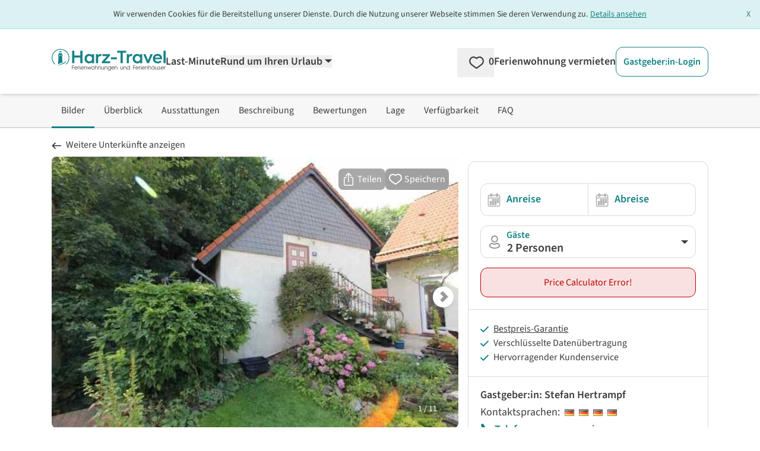

--- FILE ---
content_type: text/html; charset=utf-8
request_url: https://www.google.com/recaptcha/api2/aframe
body_size: 182
content:
<!DOCTYPE HTML><html><head><meta http-equiv="content-type" content="text/html; charset=UTF-8"></head><body><script nonce="alvL-AcrsCdo39a9xd9k9w">/** Anti-fraud and anti-abuse applications only. See google.com/recaptcha */ try{var clients={'sodar':'https://pagead2.googlesyndication.com/pagead/sodar?'};window.addEventListener("message",function(a){try{if(a.source===window.parent){var b=JSON.parse(a.data);var c=clients[b['id']];if(c){var d=document.createElement('img');d.src=c+b['params']+'&rc='+(localStorage.getItem("rc::a")?sessionStorage.getItem("rc::b"):"");window.document.body.appendChild(d);sessionStorage.setItem("rc::e",parseInt(sessionStorage.getItem("rc::e")||0)+1);localStorage.setItem("rc::h",'1763051584923');}}}catch(b){}});window.parent.postMessage("_grecaptcha_ready", "*");}catch(b){}</script></body></html>

--- FILE ---
content_type: text/css
request_url: https://www.harz-travel.de/_nuxt/UiModalOrDropdown.D-shk-En.css
body_size: 462
content:
.active .active-input[data-v-0b93aa3f]{--tw-border-opacity:1;border-color:rgb(19 130 133/var(--tw-border-opacity,1));outline:2px solid transparent;outline-offset:2px;--tw-ring-offset-shadow:var(--tw-ring-inset) 0 0 0 var(--tw-ring-offset-width) var(--tw-ring-offset-color);--tw-ring-shadow:var(--tw-ring-inset) 0 0 0 calc(1px + var(--tw-ring-offset-width)) var(--tw-ring-color);box-shadow:var(--tw-ring-offset-shadow),var(--tw-ring-shadow),var(--tw-shadow,0 0 #0000);--tw-ring-opacity:1;--tw-ring-color:rgb(19 130 133/var(--tw-ring-opacity,1))}.popper-position-w-full{border:none!important;margin:0!important;width:100%!important}


--- FILE ---
content_type: text/css
request_url: https://www.harz-travel.de/_nuxt/Control.DmwL7EPh.css
body_size: 415
content:
.fullscreen-icon{background-image:url("data:image/svg+xml;charset=utf-8,%3Csvg xmlns='http://www.w3.org/2000/svg' viewBox='0 0 26 52'%3E%3Cpath fill='currentColor' d='M20.6 36.7H16a.9.9 0 0 1-.8-.8v-4.5c0-.2.2-.4.4-.4H17c.3 0 .5.2.5.4v3h3c.2 0 .4.2.4.5v1.4c0 .2-.2.4-.4.4zm-9.9-.8v-4.5c0-.2-.2-.4-.4-.4H8.9c-.3 0-.5.2-.5.4v3h-3c-.2 0-.4.2-.4.5v1.4c0 .2.2.4.4.4H10c.4 0 .8-.4.8-.8zm0 10.7V42c0-.4-.4-.8-.8-.8H5.4c-.2 0-.4.2-.4.4V43c0 .3.2.5.4.5h3v3c0 .2.2.4.5.4h1.4c.2 0 .4-.2.4-.4zm6.9 0v-3h3c.2 0 .4-.2.4-.5v-1.4c0-.2-.2-.4-.4-.4H16c-.4 0-.8.4-.8.8v4.5c0 .2.2.4.4.4H17c.3 0 .5-.2.5-.4zM5 10.3V5.9c0-.5.4-.9.9-.9h4.4c.2 0 .4.2.4.4V7c0 .2-.2.4-.4.4h-3v3c0 .2-.2.4-.4.4H5.4a.4.4 0 0 1-.4-.4zm10.3-4.9V7c0 .2.2.4.4.4h3v3c0 .2.2.4.4.4h1.5c.2 0 .4-.2.4-.4V5.9c0-.5-.4-.9-.9-.9h-4.4c-.2 0-.4.2-.4.4m5.3 9.9H19c-.2 0-.4.2-.4.4v3h-3c-.2 0-.4.2-.4.4v1.5c0 .2.2.4.4.4H20c.5 0 .9-.4.9-.9v-4.4c0-.2-.2-.4-.4-.4zm-9.9 5.3V19c0-.2-.2-.4-.4-.4h-3v-3c0-.2-.2-.4-.4-.4H5.4c-.2 0-.4.2-.4.4V20c0 .5.4.9.9.9h4.4c.2 0 .4-.2.4-.4z'/%3E%3C/svg%3E");background-size:26px 52px}.fullscreen-icon.leaflet-fullscreen-on{background-position:0 -26px}.leaflet-touch .fullscreen-icon{background-position:2px 2px}.leaflet-touch .fullscreen-icon.leaflet-fullscreen-on{background-position:2px -24px}.leaflet-container:fullscreen{height:100%!important;width:100%!important;z-index:99999}.leaflet-pseudo-fullscreen{height:100%!important;left:0!important;position:fixed!important;top:0!important;width:100%!important;z-index:99999}


--- FILE ---
content_type: application/javascript
request_url: https://www.harz-travel.de/_nuxt/DCbuJnO9.js
body_size: 34804
content:
import{u as po,l as Zt,r as U,f as I,d as X,y as Z,o as s,g as n,m as t,F as T,v as O,L as oe,h as e,Z as je,t as c,T as _o,i as C,A as l,z as o,k as a,a2 as le,n as M,O as ve,x as ne,P as Ce,a3 as mo,S as Xt,C as Pe,X as es,Y as ft,a4 as ts,H as de,R as _e,q as Re,s as Ae,_ as ho,c as ss,a5 as fo,B as Yt,b as Ie,$ as go,a6 as Gs,a7 as Jt,p as os,a8 as vo,W as bo,a9 as yo,a1 as ko,aa as Ns,ab as xo,ac as wo,w as $o,E as Po,U as Co}from"./BI_vc3YM.js";import{u as xe,_ as Oe}from"./jE_JUBM7.js";import{_ as me}from"./DlAUqK2U.js";import{_ as te}from"./BY6vrGew.js";import{_ as ae}from"./BSvYrjnr.js";import{_ as Kt}from"./DIUpY3yH.js";import{a as Ks,P as H,_ as ns}from"./jTa9KA5A.js";import{_ as ls,c as Ws}from"./CaIYV9nr.js";import{a as Qs,_ as To}from"./Na0dxK_V.js";import{_ as Mo}from"./qMQBGh6q.js";import{_ as Me,u as Js}from"./DwcjZv1a.js";import{S as Be,P as ht,N as Gt,B as ue,a as Ue,b as qe,_ as So,c as jo,u as Vs,d as Uo}from"./J96Zf6Hp.js";import{E as be}from"./C_BUqV3v.js";import{T as Eo,f as Do}from"./_Y_FAqiW.js";import{f as Wt,r as Te,e as ce,o as qo,a as zo}from"./DsBU89Ji.js";import{_ as He}from"./DFCuoBoe.js";import{g as Oo,_ as as,b as Lo,a as Bo}from"./ChORNOBt.js";import{_ as Ro,a as Ao}from"./Ctp67NxK.js";import{_ as mt}from"./ymY8mIVh.js";import{_ as ze}from"./BJq4hdZI.js";import{U as Io}from"./BLbztoNc.js";import{_ as rs}from"./D4KVGHAY.js";import{x as Ho,t as No,i as Vo,a as Fo,_ as Go}from"./GPZV_FGU.js";import{a as Vt}from"./CVaPlMTa.js";import{_ as Ko}from"./DcaK9qHg.js";import{U as Ys}from"./DHxbDquV.js";import{_ as Zs}from"./D3RHyM07.js";import{u as is}from"./BES1gT-y.js";import{_ as Wo}from"./BTIliLK4.js";import{u as Xs,_ as eo}from"./YaSGKfy0.js";import{_ as De}from"./9QLlLMWB.js";import{_ as to}from"./B3EZykxW.js";import"./PO__8pmI.js";const Qo=()=>{const v=po(()=>null,"$LESmR71gkX");return{setProduct:u=>{if(!u){v.value=null;return}v.value=u},getAssembledObject:()=>v.value?Oo(v.value):null}},gt=Zt("intersection_observer",()=>{const v=U(new Set);function d(...u){let i=!1;return u.forEach(h=>{v.value.has(h)&&(i=!0)}),i}const r=I(()=>d);return{visibleElements:v,isAnyVisible:r}}),Jo={class:"bg-neutral-50 border-b-2 border-neutral-200 w-full sticky top-0 z-10 hidden lg:block"},Yo={class:"lg:container xl:max-w-screen-xl mx-auto px-6"},Zo={class:"flex flex-row gap-4"},Xo=["aria-label","onClick","onKeydown"],en=X({__name:"ProductNavigation",props:{pagedata:{type:Object,default:null}},setup(v){const d=gt(),r=v,u=Z("ProductNavigation").translate,i=(p,y)=>y.reduce((S,[g,P])=>g?S.filter(x=>x!==P):S,p),h=I(()=>{var y;return i(["jumpToPictures","jumpToOverview","jumpToAmenities","jumpToDescription","jumpToReviews","jumpToLocation","jumpToPricecalculator","jumpToFAQ"],[[!((y=r.pagedata)!=null&&y.poi),"jumpToLocation"]])}),f=I(()=>{var y;return i(["pictures","overview","amenities","description","reviews","location","availability","faq"],[[!((y=r.pagedata)!=null&&y.poi),"location"]])}),m=p=>h.value.slice(0,h.value.indexOf(p)),_=I(()=>p=>d.isAnyVisible(p)&&!d.isAnyVisible(...m(p))),b=(p,y=24)=>{var P,x;const S=(x=(P=xe(p).ref)==null?void 0:P.value)==null?void 0:x.$el,g=S?S.getBoundingClientRect().top+window.scrollY-y:0;window.scrollTo({top:g,behavior:"smooth"})};return(p,y)=>(s(),n("div",Jo,[t("div",Yo,[t("ul",Zo,[(s(!0),n(T,null,O(e(h),(S,g)=>(s(),n("li",{key:S,class:oe([{"active-product-navigation":e(_)(S)}])},[t("span",{class:"py-4 px-4 block cursor-pointer",role:"link",tabindex:"0","aria-label":e(u)("scroll")+" "+e(u)(e(f)[g]),onClick:P=>b(S),onKeydown:je(P=>b(S),["enter"])},c(e(u)(e(f)[g])),41,Xo)],2))),128))])])]))}}),tn=me(en,[["__scopeId","data-v-6b827cd7"]]),sn={key:0},on=["href"],nn={key:0,class:"block lg:hidden p-5 text-sl invisible","aria-hidden":"true"},ln=t("span",{class:"inline-block mr-2",style:{width:"16px",height:"11px"}},null,-1),an=t("span",null," ",-1),rn=[ln,an],cn={key:1,class:"flex lg:hidden","aria-hidden":"true",style:{height:"140px"}},un=X({__name:"ProductBackNavigation",props:{ort:{},design:{default:"link"}},setup(v){const d=_o(),r=v,u=I(()=>r.design==="link"),i=I(()=>r.design==="card"),h=g=>g.includes("/search")||g.includes("/lastminute"),f=I(()=>{{const g=document.referrer;return h(g)}}),m=I(()=>r.ort===""?"/search/":"/search/#ort="+encodeURIComponent(r.ort)),_=()=>{const g={ort:r.ort};d.resetToDefaultState(),d.$patch(g)},b=()=>{try{return window.history.length>1}catch{return!1}},p=()=>{try{return window.opener!==null}catch{return!1}},y=I(()=>!(!b()&&!p())),S=()=>{if(b()){window.history.back();return}if(p()){window.close();return}window.location.href=m.value};return(g,P)=>{const x=te,E=ae,q=Kt,L=Oe,z=Ks,F=ls;return s(),C(F,null,{default:l(()=>[e(u)?(s(),n("div",sn,[!e(f)||!e(y)?(s(),n("a",{key:0,class:oe([{block:!e(f)},{"block lg:hidden":e(f)&&!e(y)},"cursor-pointer text-left p-5 lg:p-0 lg:absolute lg:-top-8 text-sl"]),href:e(m),onClick:_},[o(x,{src:"/svg/icons/arrow-long.svg",height:"11",width:"16",class:"fill-neutral-900 inline-block mr-2"}),o(E,{domain:"ProductBackNavigation",name:"back_to_search_page"})],10,on)):a("",!0),e(f)&&e(y)?(s(),n("button",{key:1,class:"block lg:hidden p-5 cursor-pointer text-left text-sl",onClick:S},[o(x,{src:"/svg/icons/arrow-long.svg",height:"11",width:"16",class:"fill-neutral-900 inline-block mr-2"}),o(E,{domain:"ProductBackNavigation",name:"back_to_search_page_2"})])):a("",!0)])):a("",!0),e(i)?(s(),C(z,{key:1,class:oe([{"flex flex-col":!e(f)},{"flex lg:hidden flex-col":e(f)&&!e(y)},{"flex lg:hidden flex-col":e(f)&&e(y)},"text-center items-center"])},{content:l(()=>[o(q,{type:"div",design:"h4",class:"text-center mt-8 md:mt-10 mb-3 md:mb-6"},{default:l(()=>[!e(f)||!e(y)?(s(),C(E,{key:0,domain:"ProductBackNavigation",name:"back_to_search_page_headline"})):a("",!0),e(f)&&e(y)?(s(),C(E,{key:1,domain:"ProductBackNavigation",name:"back_to_search_page_2_headline"})):a("",!0)]),_:1}),!e(f)||!e(y)?(s(),C(L,{key:0,color:"primary",class:"min-w-[200px]",href:e(m),onClick:_},{default:l(()=>[o(E,{domain:"ProductBackNavigation",name:"back_to_search_page"})]),_:1},8,["href"])):a("",!0),e(f)&&e(y)?(s(),C(L,{key:1,color:"primary",class:"min-w-[200px]",onClick:S},{default:l(()=>[o(E,{domain:"ProductBackNavigation",name:"back_to_search_page_2"})]),_:1})):a("",!0)]),_:1},8,["class"])):a("",!0)]),fallback:l(()=>[e(u)?(s(),n("div",nn,rn)):a("",!0),e(i)?(s(),n("div",cn)):a("",!0)]),_:1})}}}),dn={class:"flex mx-[-10px]"},pn=t("div",{class:"flex flex-col justify-center bg-cta-500 text-white font-weight-bold rounded-left pl-5 px-2 py-1 text-center"}," % ",-1),_n={class:"pl-2 pr-6 text-cta-500 py-2"},mn={class:"leading-tight"},hn={class:"font-bold"},fn={class:"text-left w-full mb-2"},gn={class:"p-2 bg-neutral-100"},vn={class:"p-2"},bn={class:"p-2"},yn={class:"p-2"},kn={class:"p-2"},xn={class:"p-2"},wn={key:0},$n={key:1},Pn={key:2},Cn={class:"p-2"},so={__name:"ProductLastminuteBanner",setup(v){const d=U(!1),r=le("product"),{translate:u}=Z("ProductLastminuteBanner"),i=I(()=>r.value.lastminute.reduce((f,m)=>{if(m.percentage>f.percentage)return m;if(m.percentage===f.percentage){const _=new Date(f.from).getTime();return new Date(m.from).getTime()<_?m:f}else return f})),h=(f,m)=>{const _=new be(f*1e3).dmy,b=new be(m*1e3).dmy;return`${_} - ${b}`};return(f,m)=>{const _=Me;return s(),n(T,null,[e(r).lastminute.length?(s(),n("div",{key:0,role:"button",tabindex:"0","aria-haspopup":"true",class:"text-xs sm:text-base absolute z-[11] cursor-pointer border bg-white border-cta-500 mt-2 ml-2 ml-3 mr-2 mr-5 mb-2 rounded-xl overflow-hidden",onClick:m[0]||(m[0]=b=>d.value=!0),onKeydown:m[1]||(m[1]=je(b=>d.value=!0,["enter"]))},[t("div",dn,[pn,t("div",_n,[t("div",mn,[t("span",null,[M(c(e(u)("lastminute_banner_title"))+" ",1),t("span",hn,c(e(i).percentage)+"%",1),M(" "+c(e(u)("discount")),1)])])])])],32)):a("",!0),o(_,{open:e(d),width:"md:w-[60rem]",onHidden:m[2]||(m[2]=b=>d.value=!1)},{head:l(()=>[M(c(e(u)("modal.title")),1)]),default:l(()=>[t("table",fn,[t("thead",gn,[t("tr",null,[t("th",vn,c(e(u)("modal.table.offer_from")),1),t("th",bn,c(e(u)("modal.table.minimum_stay")),1),t("th",yn,c(e(u)("modal.table.savings")),1)])]),t("tbody",null,[(s(!0),n(T,null,O(e(r).lastminute,(b,p)=>(s(),n("tr",{key:b.id,class:oe(p%2===0?"bg-white":"bg-neutral-25")},[t("td",kn,[t("span",null,c(h(b.from,b.to)),1)]),t("td",xn,[b.partialBooking===0?(s(),n("span",wn,c(e(u)("modal.table.full_offer")),1)):b.partialBooking===1?(s(),n("span",$n,c(b.partialBooking)+" "+c(e(u)("modal.table.night")),1)):(s(),n("span",Pn,c(b.partialBooking)+" "+c(e(u)("modal.table.nights")),1))]),t("td",Cn,c(b.percentage)+"% ",1)],2))),128))])])]),_:1},8,["open"])],64)}}},Tn={class:"sticky top-0 left-0"},Mn={class:"cursor-pointer right-0 top-0 h-full flex justify-items-center justify-end px-5 py-3"},Sn={key:0,class:"grow"},jn={class:"px-6 md:px-8 pb-8 h-full overflow-auto"},oo={__name:"UiModalFullscreen",props:{open:{type:Boolean,default:!1}},emits:["shown","hidden"],setup(v,{expose:d,emit:r}){const u=r,i=Js(),h=v,f=U(h.open);ve(()=>h.open,b=>{f.value=b,f.value===!0?(document.body.classList.add("modal-open"),window.history.pushState({modalOpen:!0,hash:""},""),i.isOpen=!0):document.body.classList.remove("modal-open")});const m=()=>{f.value=!0,document.body.classList.add("modal-open"),window.history.pushState({modalOpen:!0,hash:""},""),i.isOpen=!0,u("shown")},_=()=>{i.isOpen=!1,f.value=!1,document.body.classList.remove("modal-open"),u("hidden")};return window.addEventListener("popstate",()=>{_(),f.value=!1}),d({show:m,hide:_}),(b,p)=>{const y=te;return s(),n(T,null,[(s(),C(mo,{to:"body"},[e(f)?(s(),n("div",{key:0,class:"modal-overlay z-[1002]",onClick:_},[t("div",{class:oe(["modal bg-neutral-900 overflow-hidden w-[100dvw] h-[100dvh]"]),onClick:p[0]||(p[0]=Ce(()=>{},["stop"]))},[t("div",Tn,[t("div",Mn,[b.$slots.head?(s(),n("div",Sn,[ne(b.$slots,"head")])):a("",!0),t("div",{class:"flex-none",onClick:_},[o(y,{src:"/svg/icons/cancel.svg",width:"34",height:"34",alt:"close",class:"fill-white rotate-180 -ml-[3px]"})])])]),t("div",jn,[ne(b.$slots,"default")])])])):a("",!0)])),ne(b.$slots,"trigger")],64)}}},Un=v=>(Re("data-v-6b0093e9"),v=v(),Ae(),v),En={class:"product-pictures-carousel product-pictures-carousel-swiper select-none"},Dn={key:0,class:"absolute bottom-0 left-0 mb-4 ml-3 bg-petrol-500 rounded-lg text-white uppercase py-2 px-3 z-10"},qn={class:"swiper-wrapper"},zn={class:"slide-picture"},On=["src","loading"],Ln={class:"swiper-wrapper"},Bn={class:"aspect-[1/1] overflow-hidden rounded-lg bg-neutral-100 cursor-pointer"},Rn=["src"],An=Un(()=>t("span",{class:"slide-picture__marker"},null,-1)),In={key:0,class:"flex flex-row gap-2 w-full mt-3"},Hn={class:"h-full w-full flex flex-col"},Nn={class:"h-full w-full flex items-center product-pictures-carousel-swiper product-pictures-carousel-modal select-none"},Vn={class:"swiper-wrapper"},Fn={class:"w-full h-full flex justify-center items-center"},Gn=["src"],Kn={key:0,class:"text-white"},Wn=X({__name:"ProductPictures",props:{isNewObject:{type:Boolean,default:!1}},setup(v){const d=v,r=le("product"),u=U(!1),i=U(!1),h=U(0),f=U(null),m=U(null),_=U(null),b=U(null);let p=null;const y=()=>{p=new Be(f.value,{modules:[ht,Gt,Eo],slidesPerView:1,spaceBetween:0,pagination:{el:m.value,type:"fraction"},navigation:{nextEl:_.value,prevEl:b.value},thumbs:{swiper:g,autoScrollOffset:1.1},initialSlide:h.value,on:{slideChange:$=>{h.value=$.activeIndex,w()}}})},S=U(null);let g=null;const P=()=>{g=new Be(S.value,{modules:[Do],spaceBetween:8,slidesPerView:5.2,freeMode:!0,centeredSlides:!0,centeredSlidesBounds:!0,watchSlidesProgress:!0,lazy:!0})},x=U(null),E=U(null),q=U(null),L=U(null);let z=null;const F=()=>{x.value&&!z&&(z=new Be(x.value,{modules:[ht,Gt],slidesPerView:1,spaceBetween:0,pagination:{el:E.value,type:"fraction"},navigation:{nextEl:q.value,prevEl:L.value},lazy:!0,initialSlide:h.value,on:{slideChange:$=>{h.value=$.activeIndex}}}))},N=()=>{z&&(z.destroy(!0,!0),z=null)},Q=()=>{N(),u.value=!1},w=()=>{const $=document.querySelector('[data-carousel="ProductPictures"]'),J=$==null?void 0:$.querySelectorAll("img");J&&J.forEach(function(B){const fe=B.height/B.width;fe>.45&&fe<.8?(B.classList.remove("picture-neutral"),B.classList.add("picture-horizontal")):fe>=.8?(B.classList.remove("picture-neutral"),B.classList.add("picture-vertical")):B.classList.add("picture-neutral")})};return ve(u,$=>{$&&Xt(()=>{F(),z&&z.slideTo(h.value)})}),ve(h,$=>{!p||p.activeIndex===$||p.slideTo($)}),Pe(()=>{i.value=!0,es(()=>{!f.value||!S.value||g&&p||(g||P(),!p&&g&&y())})}),ft(()=>{p==null||p.destroy(!0,!0),p=null,g==null||g.destroy(!0,!0),g=null,N()}),($,J)=>{const B=so,fe=ae,re=oo;return s(),n(T,null,[t("section",En,[o(B),t("div",{ref_key:"swiperContainerMain",ref:f,"data-carousel":"ProductPictures",class:"swiper h-full aspect-[16/10] rounded-lg bg-neutral-100 cursor-zoom-in",onClick:J[2]||(J[2]=ie=>u.value=!0)},[d.isNewObject?(s(),n("div",Dn,[o(fe,{domain:"SharedObjectCard",name:"new"})])):a("",!0),t("div",qn,[(s(!0),n(T,null,O(e(r).pictures,(ie,ee)=>(s(),n("div",{key:ee,class:"swiper-slide h-full w-full"},[t("div",zn,[t("img",ts({ref_for:!0},{...ee===0?{rel:"preload"}:{}},{alt:"",src:ie.urls.full,loading:ee===0?"eager":"lazy",class:{"picture-neutral":ee===0}}),null,16,On)])]))),128))]),t("div",{ref_key:"swiperPaginationMain",ref:m},null,512),de(t("div",{ref_key:"nextButtonMain",ref:_,class:"swiper-button-next",onClick:J[0]||(J[0]=Ce(()=>{},["stop","prevent"]))},null,512),[[_e,e(i)]]),de(t("div",{ref_key:"prevButtonMain",ref:b,class:"swiper-button-prev",onClick:J[1]||(J[1]=Ce(()=>{},["stop","prevent"]))},null,512),[[_e,e(i)]])],512),de(t("div",{ref_key:"swiperContainerThumbs",ref:S,class:"swiper thumbSlider mt-4 w-full max-h-[138px]"},[t("div",Ln,[(s(!0),n(T,null,O(e(r).pictures,(ie,ee)=>(s(),n("div",{key:ee,class:"swiper-slide"},[t("div",Bn,[t("img",{loading:"lazy",src:ie.urls.thumb,alt:"",class:"object-cover aspect-[1/1]"},null,8,Rn)]),An]))),128))])],512),[[_e,e(i)]]),e(i)?a("",!0):(s(),n("div",In,[(s(),n(T,null,O(5,ie=>t("div",{key:ie,class:"rounded-lg aspect-[1/1] bg-neutral-100 w-full"})),64))]))]),o(re,{open:e(u),onHidden:Q},{default:l(()=>[t("div",Hn,[t("div",Nn,[t("div",{ref_key:"swiperContainerModal",ref:x,class:"swiper h-full"},[t("div",Vn,[(s(!0),n(T,null,O(e(r).pictures,(ie,ee)=>(s(),n("div",{key:ee,class:"swiper-slide"},[t("div",Fn,[t("img",{src:ie.urls.full,alt:"",loading:"lazy",class:"w-auto max-w-full max-h-full"},null,8,Gn)])]))),128))]),t("div",{ref_key:"swiperPaginationModal",ref:E},null,512),de(t("div",{ref_key:"nextButtonModal",ref:q,class:"swiper-button-next",onClick:J[3]||(J[3]=Ce(()=>{},["stop","prevent"]))},null,512),[[_e,e(i)]]),de(t("div",{ref_key:"prevButtonModal",ref:L,class:"swiper-button-prev",onClick:J[4]||(J[4]=Ce(()=>{},["stop","prevent"]))},null,512),[[_e,e(i)]])],512)]),e(r).pictures[e(h)].description?(s(),n("div",Kn,c(e(r).pictures[e(h)].description),1)):a("",!0)])]),_:1},8,["open"])],64)}}}),Qn=me(Wn,[["__scopeId","data-v-6b0093e9"]]),Qt={__name:"IntersectionObserver",props:{name:{type:String,required:!0},threshold:{type:Number,default:0}},setup(v){const d=v,r=gt(),u=U(null),i=new IntersectionObserver(h=>{requestAnimationFrame(()=>{h.forEach(f=>{f.isIntersecting?r.visibleElements.add(d.name):r.visibleElements.delete(d.name)})})},{threshold:d.threshold});return Pe(()=>{i&&u.value&&i.observe(u.value)}),ho(()=>{i&&u.value&&i.unobserve(u.value),r.visibleElements.delete(d.name)}),(h,f)=>(s(),n("div",{ref_key:"wrapper",ref:u},[ne(h.$slots,"default")],512))}},Jn={class:"product-pictures-carousel product-pictures-carousel-swiper relative select-none"},Yn={class:"swiper-wrapper"},Zn={key:0,class:oe(["absolute bottom-0 left-0 mb-4 ml-4 bg-petrol-500 rounded-lg text-white uppercase py-2 px-3 z-10 "])},Xn={class:"slide-picture"},el=["loading","src"],tl=["title"],sl={class:"h-full w-full flex flex-col"},ol={class:"h-full w-full flex items-center product-pictures-carousel-swiper product-pictures-carousel-modal"},nl={class:"swiper-wrapper"},ll={class:"w-full h-full flex justify-center items-center"},al=["src"],rl={key:0,class:"text-white"},il=X({__name:"ProductPicturesLight",props:{isNewObject:{type:Boolean,default:!1}},setup(v){const d=v,r=Z("ProductPicturesLight").translate,u=le("product"),i=U(!1),h=U(0);function f(){const E=document.querySelector('[data-carousel="ProductPicturesLight"]').querySelectorAll("img");E!==null&&E.forEach(function(q){q.width>q.height?(q.classList.remove("picture-neutral"),q.classList.add("picture-horizontal")):q.height>q.width?(q.classList.remove("picture-neutral"),q.classList.add("picture-vertical")):q.classList.add("picture-neutral")})}const m=U(null),_=U(null);let b=null;const p=()=>{!m.value||b||(b=new Be(m.value,{modules:[ht],direction:"horizontal",loop:!1,lazy:!0,lazyPreloadPrevNext:2,slidesPerView:1,spaceBetween:0,initialSlide:h.value,pagination:{el:_.value,dynamicBullets:!0},keyboard:{enabled:!0},a11y:{enabled:!0},updateOnWindowResize:!0,observer:!0,observeParents:!0,on:{transitionEnd:x=>{h.value=x.activeIndex,f()}}}))},y=U(null),S=U(null);let g=null;const P=()=>{y.value&&(g=new Be(y.value,{modules:[ht,Gt],direction:"horizontal",loop:!1,lazy:!0,lazyPreloadPrevNext:2,slidesPerView:1,spaceBetween:0,initialSlide:h.value,pagination:{el:S.value,type:"fraction"},navigation:!0,keyboard:{enabled:!0},a11y:{enabled:!0},on:{slideChange:x=>{h.value=x.activeIndex,f()}}}))};return ve(h,x=>{!b||b.activeIndex===x||b.slideTo(x)}),es(()=>{b&&g||(m.value&&_.value&&p(),y.value&&S.value&&P())}),Pe(()=>{ve(i,x=>{x&&Xt(()=>{P(),g&&g.slideTo(h.value)})})}),ft(()=>{b==null||b.destroy(!0,!0),b=null,g==null||g.destroy(!0,!0),g=null}),(x,E)=>{const q=so,L=ae,z=te,F=oo;return s(),n(T,null,[t("div",Jn,[o(q),t("div",{ref_key:"swiperContainer",ref:m,"data-carousel":"ProductPicturesLight",class:"h-full aspect-[16/10] bg-neutral-100 cursor-zoom-in swiper",onClick:E[0]||(E[0]=N=>i.value=!0)},[t("div",Yn,[d.isNewObject?(s(),n("div",Zn,[o(L,{domain:"SharedObjectCard",name:"new"})])):a("",!0),(s(!0),n(T,null,O(e(u).pictures,(N,Q)=>(s(),n("div",{key:Q,class:"h-full w-full swiper-slide"},[t("div",Xn,[t("img",ts({ref_for:!0},{...Q===0?{rel:"preload"}:{}},{alt:"",loading:Q===0?"eager":"lazy",src:N.urls.full,class:{"picture-neutral":Q===0}}),null,16,el)])]))),128))])],512),t("div",{ref_key:"swiperPagination",ref:_,class:"swiper-pagination swiper-pagination-pictures-light"},null,512),t("button",{title:e(r)("title_show_fullsreen"),class:"absolute bottom-0 right-0 bg-neutral-900/30 text-white text-sm rounded-lg py-2 px-2 mb-4 mr-5 z-[1]",onClick:E[1]||(E[1]=N=>i.value=!0)},[o(z,{src:"/svg/icons/arrows-angle-expand.svg",width:"19",height:"19",class:"fill-white"})],8,tl)]),o(F,{open:e(i),onHidden:E[2]||(E[2]=N=>i.value=!1)},{default:l(()=>[t("div",sl,[t("div",ol,[t("div",{ref_key:"swiperContainerModal",ref:y,"data-carousel":"ProductPictures",class:"h-full swiper"},[t("div",nl,[(s(!0),n(T,null,O(e(u).pictures,(N,Q)=>(s(),n("div",{key:Q,class:"swiper-slide"},[t("div",ll,[t("img",{src:N.urls.full,loading:"lazy",class:"w-auto max-w-full max-h-full"},null,8,al)])]))),128))]),t("div",{ref_key:"swiperPaginationModal",ref:S,class:"swiper-pagination swiper-pagination-modal"},null,512)],512)]),e(u).pictures[e(h)].description?(s(),n("div",rl,c(e(u).pictures[e(h)].description),1)):a("",!0)])]),_:1},8,["open"])],64)}}}),cl=me(il,[["__scopeId","data-v-241198d1"]]),ul={key:0,class:"text-base md:text-lg"},dl={class:"inline-block mr-2"},pl={class:"x_of_y"},_l={class:"font-semibold"},ml={class:"stars inline-block"},hl=X({__name:"ProductRatingMini",props:{total:{type:[Number,null],default:null},count:{type:[Number,null],default:null}},setup(v){const d=v,{translate:r,numerus:u}=Z("ProductRatingMini");return(i,h)=>{const f=Qs;return d.total?(s(),n("div",ul,[t("span",dl,[t("span",pl,[t("span",_l,c(e(r)(`ratings.${e(u)(d.count)}`,{count:d.count})),1)]),M(c(e(r)("x_of_y",{average:e(Wt)(d.total)})),1)]),t("span",ml,[o(f,{rating:d.total},null,8,["rating"])])])):a("",!0)}}}),fl=me(hl,[["__scopeId","data-v-2bd5511a"]]),gl={key:0,class:"text-sm md:text-lg"},vl={class:"p-2 text-sm"},bl={__name:"ProductClassificationDtv",setup(v){const d=le("product"),r=Z("ProductClassificationDtv").translate;return(u,i)=>{const h=te,f=He;return e(d).classifications.dtv?(s(),n("div",gl,[M(c(e(r)("dtv_stars"))+" ",1),o(f,{arrow:""},{content:l(()=>[t("div",vl,c(e(r)("tooltip")),1)]),default:l(()=>[o(h,{src:"/svg/icons/info.svg",width:"18",height:"18",class:"fill-neutral-900 cursor-pointer mr-2"})]),_:1}),(s(!0),n(T,null,O(e(d).classifications.dtv.stars,m=>(s(),n("span",{key:m},[o(h,{src:"/svg/icons/star-dtv.svg",width:"20",height:"20",class:"inline-block"})]))),128))])):a("",!0)}}},yl={key:0},kl={class:"grid grid-cols-1 gap-2 text-sm md:text-lg"},xl={key:0,class:"font-semibold text-sm md:text-lg leading-6"},wl=["href","title"],$l={key:1},Pl={key:1},Cl=["aria-label","alt","src"],Tl={key:2},Ml={class:"underline"},Sl={class:"text-left"},jl={class:"grid grid-cols-2 mt-5"},Ul={key:0,class:"grid grid-cols-2"},El=["href"],Dl={key:1,class:"grid grid-cols-2"},ql=["href"],zl={key:2,class:"grid grid-cols-2"},Ol=["href"],Ll={key:3,class:"grid grid-cols-2"},Bl={key:4,class:"grid grid-cols-2"},Rl=["alt","src"],Al={class:"mt-5"},Il={key:3},Hl=X({__name:"ProductHost",props:{faq:{type:[Number,String,Array],default:null}},setup(v){const d=v,{translate:r}=Z("ProductHost"),u=le("product"),i=U(!1),h=I(()=>{var g;return(g=u.value.host.full_name)==null?void 0:g.trim()}),f=I(()=>{var g,P;return((g=u.value.host.phone)==null?void 0:g.fixed)||((P=u.value.host.phone)==null?void 0:P.mobile)}),m=I(()=>{var g;return(g=u.value.host.languages)==null?void 0:g.length}),_=()=>{var g,P;(P=(g=xe("jumpToFAQ").ref)==null?void 0:g.value)==null||P.$el.scrollIntoView({behavior:"smooth"})},b=fo(),{currentPortal:p}=ss(),y=()=>{var g,P,x,E,q,L;return((P=(g=p.value)==null?void 0:g.portal)==null?void 0:P.portal)==="http://portal.travanto.de"&&b.public.nuxtEnvironmentStage==="LOCAL"?"atlantis.localhost":((E=(x=p.value)==null?void 0:x.portal)==null?void 0:E.portal)==="http://portal.travanto.de"&&b.public.nuxtEnvironmentStage==="TEST"?"atlantis.beta":((L=(q=p.value)==null?void 0:q.portal)==null?void 0:L.lang)==="en"?"www.travanto.com":"www.travanto.de"},S=()=>{var g,P,x,E,q,L;return(x=(P=(g=u.value)==null?void 0:g.host)==null?void 0:P.profile_page)!=null&&x.teil_url?`https://${y()}/vermieterseite/${(L=(q=(E=u.value)==null?void 0:E.host)==null?void 0:q.profile_page)==null?void 0:L.teil_url}/`:""};return(g,P)=>{var L,z;const x=te,E=Me,q=ae;return e(u).host&&e(u).buchungssystem==e(ue).Anfrage&&(e(h)||e(f))?(s(),n("div",yl,[t("div",kl,[e(h)?(s(),n("div",xl,[M(c(e(r)("box.name"))+" ",1),(z=(L=e(u).host)==null?void 0:L.profile_page)!=null&&z.teil_url?(s(),n("a",{key:0,href:S(),title:e(u).host.full_name,class:"underline cursor-pointer"},c(e(u).host.full_name),9,wl)):(s(),n("span",$l,c(e(u).host.full_name),1))])):a("",!0),e(m)&&e(f)?(s(),n("div",Pl,[M(c(e(r)("box.languages"))+" ",1),(s(!0),n(T,null,O(e(u).host.languages,F=>(s(),n("span",{key:F},[t("img",{class:"inline-block m-1","aria-label":e(r)("box.languageflags",{language:`${F}`}),alt:e(r)("box.languageflags",{language:`${F}`}),src:`https://img.travanto.de/portal-nuxt/gif/flags/${F}.gif`},null,8,Cl)]))),128))])):a("",!0),e(f)?(s(),n("div",Tl,[t("div",{class:"font-semibold text-sm md:text-lg text-petrol-500 cursor-pointer",onClick:P[0]||(P[0]=F=>i.value=!0)},[o(x,{src:"/svg/icons/phone.svg",width:"20",height:"20",class:"inline-block fill-petrol-500 -mt-1 mr-1"}),t("span",Ml,c(e(r)("box.show_phone")),1)]),o(E,{open:e(i),onHidden:P[1]||(P[1]=F=>i.value=!1)},{head:l(()=>[M(c(e(r)("modal.headline")),1)]),default:l(()=>[t("div",Sl,[t("div",null,c(e(r)("modal.text_top")),1),t("div",jl,[t("div",null,c(e(r)("modal.name")),1),t("div",null,c(e(u).host.full_name),1)]),e(u).host.phone.fixed?(s(),n("div",Ul,[t("div",null,c(e(r)("modal.fixed")),1),t("a",{href:`tel:${e(u).host.phone.fixed.dialable}`},c(e(u).host.phone.fixed.formatted),9,El)])):a("",!0),e(u).host.phone.mobile?(s(),n("div",Dl,[t("div",null,c(e(r)("modal.mobile")),1),t("a",{href:`tel:${e(u).host.phone.mobile.dialable}`},c(e(u).host.phone.mobile.formatted),9,ql)])):a("",!0),e(u).host.phone.fax?(s(),n("div",zl,[t("div",null,c(e(r)("modal.fax")),1),t("a",{href:`tel:${e(u).host.phone.fax.dialable}`},c(e(u).host.phone.fax.formatted),9,Ol)])):a("",!0),e(u).texts.erreichbarkeit?(s(),n("div",Ll,[t("div",null,c(e(r)("modal.erreichbarkeit")),1),t("div",null,c(e(u).texts.erreichbarkeit.value),1)])):a("",!0),e(m)?(s(),n("div",Bl,[t("div",null,c(e(r)("modal.languages")),1),t("div",null,[(s(!0),n(T,null,O(e(u).host.languages,F=>(s(),n("span",{key:F},[t("img",{class:"inline-block m-1",alt:`${F}`,src:`https://img.travanto.de/portal-nuxt/gif/flags/${F}.gif`},null,8,Rl)]))),128))])])):a("",!0),t("div",Al,c(e(r)("modal.text_bottom")),1)])]),_:1},8,["open"])])):a("",!0),d.faq?(s(),n("div",Il,[t("span",{class:"underline cursor-pointer",onClick:_},[o(q,{domain:"ProductCustomerSupport",name:"faq"})])])):a("",!0)])])):a("",!0)}}}),Nl={class:"grid grid-cols-2 gap-3 text-base sm:text-lg"},Vl={__name:"ProductKeyfacts",setup(v){const d=le("product"),r=Z("ProductKeyfacts").translate;return(u,i)=>{var m;const h=te,f=as;return s(),n("ul",Nl,[o(f,{tag:"li"},{icon:l(()=>[o(h,{src:"/svg/product-keyfacts-overview/user-gaeste.svg",width:"24",height:"24",class:"fill-neutral-800",alt:e(r)("personen",{personen:e(d).personen})},null,8,["alt"])]),default:l(()=>[M(" "+c(e(r)("personen",{personen:e(d).personen})),1)]),_:1}),e(d).rooms.badezimmer?(s(),C(f,{key:0,tag:"li"},{icon:l(()=>[o(h,{src:"/svg/product-keyfacts/vollbad.svg",width:"24",height:"24",class:"fill-neutral-800",alt:e(r)("badezimmer",{badezimmer:e(d).rooms.badezimmer})},null,8,["alt"])]),default:l(()=>[M(" "+c(e(r)("badezimmer",{badezimmer:e(d).rooms.badezimmer})),1)]),_:1})):a("",!0),o(f,{tag:"li"},{icon:l(()=>[o(h,{src:"/svg/product-keyfacts-overview/flaeche.svg",width:"24",height:"24",class:"fill-neutral-800",alt:e(r)("wohnflaeche",{wohnflaeche:e(d).wohnflaeche})},null,8,["alt"])]),default:l(()=>[M(" "+c(e(r)("wohnflaeche",{wohnflaeche:e(d).wohnflaeche})),1)]),_:1}),e(d).haustyp=="haus"?(s(),C(f,{key:1,tag:"li"},{icon:l(()=>[o(h,{src:"/svg/product-keyfacts-overview/etage.svg",width:"24",height:"24",class:"fill-neutral-800",alt:e(r)("etage",{etage:e(d).etage})},null,8,["alt"])]),default:l(()=>[M(" "+c(e(r)("haustyp_haus")),1)]),_:1})):a("",!0),e(d).haustyp!="haus"&&e(d).etage?(s(),C(f,{key:2,tag:"li"},{icon:l(()=>[o(h,{src:"/svg/product-keyfacts-overview/etage.svg",width:"24",height:"24",class:"fill-neutral-800",alt:e(r)("etage",{etage:e(d).etage})},null,8,["alt"])]),default:l(()=>[M(" "+c(e(r)("etage",{etage:e(d).etage})),1)]),_:1})):a("",!0),e(d).rooms.schlafzimmer?(s(),C(f,{key:3,tag:"li"},{icon:l(()=>[o(h,{src:"/svg/product-keyfacts/zimmer_und_betten.svg",width:"24",height:"24",class:"fill-neutral-800",alt:e(r)("schlafzimmer",{schlafzimmer:e(d).rooms.schlafzimmer})},null,8,["alt"])]),default:l(()=>[M(" "+c(e(r)("schlafzimmer",{schlafzimmer:e(d).rooms.schlafzimmer})),1)]),_:1})):a("",!0),(m=e(d).pets)!=null&&m.info?(s(),C(f,{key:4,tag:"li"},{icon:l(()=>[o(h,{src:`/svg/product-keyfacts/${e(d).pets.icon}.svg`,width:"24",height:"24",class:"fill-neutral-800",alt:e(d).pets.info},null,8,["src","alt"])]),default:l(()=>[M(" "+c(e(d).pets.info),1)]),_:1})):a("",!0)])}}},Fl={key:0,class:"text-center font-semibold text-lg"},Gl={key:1,class:"text-center font-semibold text-green-500 text-lg"},Kl={class:"flex flex-wrap justify-center items-center gap-x-1"},Wl={class:"bg-green-500 rounded-full w-[16px] h-[16px] inline-block leading-none flex flex-wrap justify-center items-center"},no=X({__name:"ProductPriceCalculatorResultStatus",props:{status:{}},setup(v){const d=v;return(r,u)=>{const i=ae,h=te;return s(),n(T,null,[d.status===e(H).Preview?(s(),n("div",Fl,[o(i,{domain:"ProductPriceCalculatorResultStatus",name:"choose_date"})])):a("",!0),d.status===e(H).Success?(s(),n("div",Gl,[t("div",Kl,[t("span",Wl,[o(h,{src:"/svg/icons/check.svg",width:"10",height:"10",class:"fill-white inline-block"})]),o(i,{domain:"ProductPriceCalculatorResultStatus",name:"available"})])])):a("",!0)],64)}}}),Ql=["id"],Jl={class:"absolute top-[-10px] left-0 w-full"},Yl=["aria-label"],Zl=["aria-label"],Xl={class:"text-center text-xl font-semibold mb-3"},ea={class:"grid grid-cols-7 gap-y-1 text-center text-sm py-2"},ta={class:"grid grid-cols-7 gap-y-1 text-center"},sa=["aria-label","onClick","onKeydown","onMouseenter","onMouseleave"],oa={class:"flex-1"},na=["aria-label"],la=X({__name:"UiProductDateRangePicker",props:{from:{type:String,default:""},to:{type:String,default:""},dateRangeCheck:{type:Function,default:()=>!0},disablePast:{type:Boolean,default:!0},disableTooltip:{type:Boolean,default:!1},months:{type:Number,default:2},buttonActive:{type:Boolean,default:!1},navigationType:{type:String,default:"vertical"},resetButton:{type:Boolean,default:!0},datesResetPosition:{type:String,default:"fixed"},scrollable:{type:String,default:""},messagePositionFixed:{type:Boolean,default:!1}},emits:["update:from","update:to","selected:to"],setup(v,{emit:d}){const r=Z("UiDateRangePicker").translate,{currentPortal:u}=ss(),i=U(null),h=U(!1),f=U(!1),m=U(null),_=k=>{if(P.value(k)||x.value(k)){i.value=k,f.value=!0,h.value=!0,m.value&&clearTimeout(m.value),setTimeout(()=>{h.value=!1},600),m.value=setTimeout(()=>{N()},4e3);return}y.value(k).type!=="departure_inactive"&&y.value(k).type!=="arrival_inactive"&&y.value(k).type!==!1&&K(k),y.value(k).type==="arrival_active"?R.tooltip=null:R.tooltip=k,"ontouchstart"in window&&setTimeout(()=>{R.tooltip===k&&(R.tooltip=null)},2e3),N()},b=k=>{he(k),we(k)},p=k=>{W()},y=I(()=>k=>R.isOnlyFirstDateChosen()?$.dateRangeCheck(R.from,k):$.dateRangeCheck(k)),S=I(()=>k=>({day:!0,"start-range":k.equals(R.from),"end-range":k.equals(R.to||R.toPreview),"in-range":k.isBetween(R.from,R.to||R.toPreview,!1),today:k.equals(be.today()),disabled:P.value(k),"disabled-to":x.value(k)})),g=I(()=>k=>{if(!P.value(k))return k.getAria(u.value.portal.lang)}),P=I(()=>k=>y.value(k).type===!1&&k!==R.from&&!k.equals(R.from)),x=I(()=>k=>{const D=y.value(k);return D.type==="arrival_inactive"||D.type==="departure_inactive"}),E=k=>{const D=y.value(k);let V="-80px";return D.type===!1&&!k.equals(R.from)&&(V="-65px"),D.type==="departure_inactive"&&(V="-95px"),{"margin-top":V}},q=I(()=>{const k=D=>{const V=y.value(D);return V.type===!1?D.equals(R.from)?{type:"arrival_active"}:{type:"not_active_day"}:{type:V.type,days:V.daysUntilNextDeparture}};return D=>{var V;return r.value(k(D).type,{days:(V=k(D))==null?void 0:V.days})}}),L=U(!1),z=I(()=>k=>$.disableTooltip?!1:R.tooltip===k&&(L.value||y.value(k))),F=I(()=>{const k=D=>{if(!D)return{type:"not_active_day_message"};const V=y.value(D);return V.type===!1?D.equals(R.from)?{type:"arrival_active"}:{type:"not_active_day_message"}:{type:V.type,days:V.daysUntilNextDeparture}};return D=>{var V;return D?r.value(k(D).type,{days:(V=k(D))==null?void 0:V.days}):""}}),N=()=>{f.value=!1},Q=(k,D)=>{const V=A=>{const j=[];for(let G=0;G<A.getMonthDays();G++)j.push(A.addDays(G));return j},pe=A=>{const j=A.getRealWeekday(),G=[];for(let Y=1-j;Y<0;Y++)G.push(A.addDays(Y));return G},se=[];for(let A=0;A<D;A++){const j=k.addMonths(A);se.push({year:j.getFullYear(),month:j.getMonth()+1,days:V(j),daysBefore:pe(j)})}return se},w=Yt({date:null,maxMonths:null,get shownDays(){return{first:this.date,last:this.date.addMonths($.months).addDays(-1)}},setDate(k){this.date=k.getFirstDayOfMonth()},setMonths(k){this.maxMonths=k},next(){this.date=this.date.addMonths(1)},addNext(){this.maxMonths++,Q(this.date,this.maxMonths)},prev(){this.date=this.date.addMonths(-1)},adapt(k,D){k!=null&&k.isValid()&&(D!=null&&D.isValid())&&!(k.isBetween(this.shownDays.first,this.shownDays.last)&&D.isBetween(this.shownDays.first,this.shownDays.last))&&this.setDate(k)},handleScroll(){const k=document.getElementById("scrollable").parentElement,D=document.getElementById("scrollable"),V=getComputedStyle(k);k.scrollTop+k.offsetHeight-D.offsetHeight-parseFloat(V.paddingTop)-parseFloat(V.paddingBottom)>0&&w.maxMonths<12&&w.addNext()},checkHeight(){const k=document.getElementById("scrollable").parentElement,D=document.getElementById("scrollable");k.offsetHeight>D.offsetHeight&&this.addNext()}}),$=v;w.setDate(be.today()),w.setMonths($.months);let J;Pe(()=>{$.scrollable==="scrollable"&&(J=document.getElementById("scrollable").parentElement,w.checkHeight(),J.addEventListener("scroll",w.handleScroll)),ve(()=>[R.from,R.to],()=>{var k,D;(k=R.from)!=null&&k.isValid()&&((D=R.to)!=null&&D.isValid())&&N()})}),ft(()=>{$.scrollable==="scrollable"&&J.removeEventListener("scroll",w.handleScroll)});const B=I(()=>Q(w.date,$.scrollable==="scrollable"?w.maxMonths:$.months)),fe=I(()=>$.navigationType==="vertical"),re=I(()=>$.navigationType==="horizontal"),ie=I(()=>$.datesResetPosition==="fixed"),ee=d,{$gtm:ke}=Ie(),R=Yt({from:null,to:null,tooltip:null,setFrom:function(k,D=!0){this.from=k,w.adapt(this.from,this.to),D&&ee("update:from",(k==null?void 0:k.dmy)??"")},setTo:function(k,D=!0){this.to=k,w.adapt(this.from,this.to),D&&ee("update:to",(k==null?void 0:k.dmy)??"")},toPreview:null,isOnlyFirstDateChosen:function(){return this.from&&!this.to},isEmpty:function(){var k,D;return!((k=this.from)!=null&&k.isValid())&&!((D=this.to)!=null&&D.isValid())},reset:function(k=!1){this.setFrom(null),this.setTo(null),k&&ke.datepickerModule.sendDatepickerResetDateEvent()}});ve($,async k=>{await Xt(),be.equalsStatic(k==null?void 0:k.from,R.from)||(k.from===null||k.from===""?R.reset():R.setFrom(new be(k.from),!1)),be.equalsStatic(k==null?void 0:k.to,R.to)||(k.to===null||k.to===""?R.setTo(null):R.setTo(new be(k.to),!1))},{immediate:!0});const K=k=>{R.toPreview=null,R.isOnlyFirstDateChosen()?(R.setTo(k),ke.datepickerModule.sendDatepickerDepartureDateEvent(),ee("selected:to",k.dmy)):(ke.datepickerModule.sendDatepickerArrivalDateEvent(),R.reset(),R.setFrom(k),R.setTo(null))},he=k=>{R.isOnlyFirstDateChosen()&&y.value(k).type==="departure_active"&&(R.toPreview=k)};let Se=null;const we=k=>{P.value(k)||y.value(k).type!=="arrival_active"&&"ontouchstart"in window||(Se=setTimeout(()=>{R.tooltip=k,L.value=!0},500))},W=()=>{clearTimeout(Se),R.tooltip=null,R.toPreview=null,L.value=!1};return(k,D)=>{const V=te,pe=ae;return s(),n(T,null,[t("div",{id:$.scrollable,class:"flex flex-col md:flex-row flex-wrap md:flex-nowrap gap-8 w-full max-w-[320px] md:max-w-full mx-auto min-h-full md:min-h-fit relative"},[t("div",Jl,[$.disablePast&&e(w).date.isBefore(("ExtendedDate"in k?k.ExtendedDate:e(be)).today().getFirstDayOfMonth(),!0)?a("",!0):(s(),n("button",{key:0,"aria-label":e(r)("prev_month"),class:"aspect-[1/1] bg-white rounded-full drop-shadow-md text-center border border-neutral-100 p-2 h-[40px] leading-[0] touch-manipulation float-left",onClick:D[0]||(D[0]=se=>e(w).prev())},[o(V,{src:"/svg/daterangepicker/arrow.svg",width:"19",height:"13",alt:"vor",class:"rotate-90 inline-block"})],8,Yl)),t("button",{"aria-label":e(r)("next_month"),class:oe([{"max-md:hidden":e(fe)},"aspect-[1/1] bg-white rounded-full drop-shadow-md text-center border border-neutral-100 p-2 h-[40px] leading-[0] touch-manipulation float-right"]),onClick:D[1]||(D[1]=se=>e(w).next())},[o(V,{src:"/svg/daterangepicker/arrow.svg",width:"19",height:"13",alt:"vor",class:"rotate-270 inline-block"})],10,Zl)]),(s(!0),n(T,null,O(e(B),se=>(s(),n("div",{key:se,class:"w-full h-auto md:basis-1/2"},[t("div",Xl,c(e(r)(`monthname_${se.month}`))+" "+c(se.year),1),t("div",ea,[(s(),n(T,null,O(7,A=>t("span",{key:A},c(e(r)(`dayname_${A}`)),1)),64))]),t("div",ta,[(s(!0),n(T,null,O(se.daysBefore,A=>(s(),n("span",{key:A,class:"day dummy"},c(A.getDate()),1))),128)),(s(!0),n(T,null,O(se.days,A=>(s(),n("span",ts({key:A,class:e(S)(A),"aria-label":e(g)(A),ref_for:!0},e(S)(A).disabled?{}:{role:"button",tabindex:"0"},{onClick:j=>_(A),onKeydown:je(j=>_(A),["enter"]),onMouseenter:j=>b(A),onMouseleave:j=>p()}),[M(c(A.getDate())+" ",1),e(z)(A)?(s(),n("div",{key:0,class:"tooltip",style:go(E(A))},c(e(q)(A)),5)):a("",!0)],16,sa))),128))])]))),128))],8,Ql),e(f)?(s(),n("div",{key:0,class:oe([{"fixed md:hidden":v.messagePositionFixed},{"md:hidden":!v.messagePositionFixed}," flex justify-center w-full bottom-[3rem] text-left left-0"])},[t("div",{class:oe([{"animation-message":e(h)},"flex w-auto flex-row justify-between text-left bg-cta-50 py-3 pl-5 rounded-lg border border-cta-500 shadow-[0_3px_3px_rgba(0,0,0,0.2)]"])},[t("div",oa,[t("span",null,c(e(F)(e(i))),1)]),t("div",{class:"cursor-pointer inline-block px-4 flex-shrink-0",onClick:N},[o(V,{src:"/svg/icons/cancel.svg",width:"22",height:"22",alt:"close",class:"fill-neutral-900 rotate-180"})])],2)],2)):a("",!0),t("div",{class:oe([{"md:hidden":e(fe)},{hidden:e(re)},"min-h-[10px]"])},[t("button",{"aria-label":e(r)("next_month"),class:oe([{hidden:e(w).maxMonths<=11},"aspect-[1/1] bg-white rounded-full drop-shadow-md text-center border border-neutral-100 p-2 h-[40px] leading-[0] touch-manipulation"]),onClick:D[2]||(D[2]=se=>e(w).next())},[o(V,{src:"/svg/daterangepicker/arrow.svg",width:"19",height:"13",alt:"vor",class:"inline-block"})],10,na)],2),!e(R).isEmpty()&&v.resetButton?(s(),n("div",{key:1,class:oe(["grid place-content-end w-full md:w-auto md:p-0",{"fixed md:static bottom-0 left-0 border-t-2 border-neutral-100 md:border-0 bg-white py-2 px-5":e(ie)}])},[t("div",{role:"button",tabindex:"0",class:"underline font-semibold cursor-pointer",onClick:D[3]||(D[3]=se=>e(R).reset(!0)),onKeydown:D[4]||(D[4]=je(se=>e(R).reset(!0),["enter"]))},[o(pe,{domain:"UiDateRangePicker",name:"reset"})],32)],2)):a("",!0)],64)}}}),lo=me(la,[["__scopeId","data-v-cf48e3c9"]]),ao=Zt("los",()=>{const v=U(),d=U(),r=Gs();function u(){var _;return!Object.keys(((_=v.value)==null?void 0:_.arrivals_with_departures)||{}).length}ve(d,_=>{v.value={},fetch(`${r.apiUrl}los/${_}`).then(b=>b.json()).then(b=>v.value=b)});function i(_){var p;const b=Object.keys(((p=Jt(v.value))==null?void 0:p.arrivals_with_departures)||{});return u()||b.includes(new be(_).ymd)}function h(_){var y;const b=((y=Jt(v.value))==null?void 0:y.arrivals_with_departures)||{},p=new be(_).ymd;if(b[p])return{type:"arrival_active"};for(const S in b){if(p<S)continue;const g=b[S];for(const P of g)if(p<=P)return{type:"departure_inactive"}}return{type:!1}}function f(_,b){var x,E;const p=((E=(x=Jt(v.value))==null?void 0:x.arrivals_with_departures)==null?void 0:E[new be(_).ymd])||[],y=new be(b).ymd;if(u()||p.includes(new be(b).ymd))return{type:"departure_active"};const S=new be(_).ymd,g=p.find(q=>q>=y);let P=0;g&&(P=(new Date(g)-new Date(S))/(1e3*3600*24));for(const q of p)if(y<=q&&y>S)return{type:"arrival_inactive",daysUntilNextDeparture:P};return{type:!1}}const m=I(()=>{var _;return((_=v.value)==null?void 0:_.status)==="no_data"});return{objektNr:d,isArrivalPossible:i,isStayPossible:f,arrivalAndStay:h,isLoadedButHasNoData:m,data:v}}),aa={class:"flex justify-center"},ra={class:"py-2 px-5 text-neutral-800 font-semibold rounded-full text-xl"},ia="scrollable",vt={__name:"ProductTravelDates",props:{design:{type:String,default:"normal"},label:{type:String,default:"up"},mandatoryFields:{type:Boolean,default:!1}},setup(v,{expose:d}){const r=U(),u=v,i=Ue(),h=le("product"),f=ao();f.objektNr=h.value.nr;const m=()=>{r.value.show()};function _(p,y){return p&&!y?f.arrivalAndStay(p):f.isStayPossible(p,y)}const b=()=>{i.departure===""&&(i.arrival="")};return d({show:m}),(p,y)=>{const S=Ro,g=ae,P=lo,x=Ao;return s(),C(x,{ref_key:"modalOrDropdown",ref:r,"reduce-height-dropdown":200,onHidden:b},{trigger:l(()=>[t("div",{onClick:y[2]||(y[2]=(...E)=>e(r).show&&e(r).show(...E))},[o(S,{from:e(i).arrival,"onUpdate:from":y[0]||(y[0]=E=>e(i).arrival=E),to:e(i).departure,"onUpdate:to":y[1]||(y[1]=E=>e(i).departure=E),design:u.design,label:u.label,"mandatory-fields":u.mandatoryFields,"name-from":"anreise","name-to":"abreise"},null,8,["from","to","design","label","mandatory-fields"])])]),head:l(()=>[t("div",aa,[t("div",ra,[o(g,{domain:"UiDateRangePicker",name:"date"})])])]),default:l(()=>{var E,q;return[o(P,{from:e(i).arrival,"onUpdate:from":y[3]||(y[3]=L=>e(i).arrival=L),to:e(i).departure,"onUpdate:to":y[4]||(y[4]=L=>e(i).departure=L),months:((E=e(r))!=null&&E.isModal,2),scrollable:ia,"date-range-check":_,"disable-tooltip":e(f).isLoadedButHasNoData,"message-position-fixed":!0,"onSelected:to":(q=e(r))==null?void 0:q.hide},null,8,["from","to","months","disable-tooltip","onSelected:to"])]}),_:1},512)}}},ca=["selected","value","disabled"],ua=["selected","value","disabled"],da=["value","disabled"],pa={class:"grid grid-cols-1 gap-y-4"},_a={value:"",selected:"",disabled:""},ma=["value","disabled"],cs={__name:"ProductGuests",setup(v){const{translate:d,numerus:r}=Z("ProductGuests"),u=le("product"),i=qe(),h=I(()=>{const m=u.value.guests,_=i;return{personen:Te(1,m.max_personen).map(b=>({value:b,disabled:!1})),adults:Te(1,m.max_adults).map(b=>({value:b,disabled:b>m.max_personen-_.children})),children:Te(0,m.max_children).map(b=>({value:b,disabled:b>m.max_personen-_.adults})),children_ages:Te(0,m.max_age_children).map(b=>({value:b,disabled:!1}))}}),f=I(()=>u.value.system==="Travanto"?"personen":"adults_children");return(m,_)=>{const b=ae,p=te,y=mt,S=ze;return s(),n(T,null,[e(f)=="personen"?(s(),C(y,{key:0,"model-value":e(i).personen,label:"normal",name:"personen","onUpdate:modelValue":_[0]||(_[0]=g=>e(i).setPersonen(g))},{label:l(()=>[o(b,{domain:"ProductGuests",name:"guests"})]),icon:l(()=>[o(p,{src:"/svg/icons/person.svg",width:"24",height:"24",class:"fill-neutral-500"})]),default:l(()=>[(s(!0),n(T,null,O(e(h).personen,({value:g,disabled:P})=>(s(),n("option",{key:g,selected:g==e(i).personen,value:g,disabled:P},c(e(d)(`personen.${e(r)(g)}`,{personen:g})),9,ca))),128))]),_:1},8,["model-value"])):a("",!0),e(f)=="adults_children"?(s(),n(T,{key:1},[o(y,{"model-value":e(i).adults,label:"normal",name:"adults","onUpdate:modelValue":_[1]||(_[1]=g=>e(i).setAdults(g))},{label:l(()=>[o(b,{domain:"ProductGuests",name:"adults"})]),icon:l(()=>[o(p,{src:"/svg/icons/person.svg",width:"24",height:"24",class:"fill-neutral-500"})]),default:l(()=>[(s(!0),n(T,null,O(e(h).adults,({value:g,disabled:P})=>(s(),n("option",{key:g,selected:g==e(i).adults,value:g,disabled:P},c(e(d)(`adults.${e(r)(g)}`,{adults:g})),9,ua))),128))]),_:1},8,["model-value"]),e(i).errorAdultsMaximumExceeded?(s(),C(S,{key:0,design:"info"},{default:l(()=>[M(c(e(d)("error.adults_maximum_exceeded",{max_adults:e(i).errorAdultsMaximumExceeded})),1)]),_:1})):a("",!0),o(y,{"model-value":e(i).children,label:"normal",name:"children","onUpdate:modelValue":_[2]||(_[2]=g=>e(i).setChildren(g))},{label:l(()=>[o(b,{domain:"ProductGuests",name:"children"})]),icon:l(()=>[o(p,{src:"/svg/icons/person.svg",width:"24",height:"24",class:"fill-neutral-500"})]),default:l(()=>[(s(!0),n(T,null,O(e(h).children,({value:g,disabled:P})=>(s(),n("option",{key:g,value:g,disabled:P},c(e(d)(`children.${e(r)(g)}`,{children:g})),9,da))),128))]),_:1},8,["model-value"]),t("div",pa,[(s(!0),n(T,null,O(e(i).children,(g,P)=>(s(),C(y,{key:P,"model-value":e(i).children_ages[P],error:e(i).children_ages[P]===void 0,"error-level":"info",label:"normal",name:`children_age[${P}]`,"onUpdate:modelValue":x=>{e(i).children_ages.splice(P,1,parseInt(x))}},{label:l(()=>[!e(i).children_ages[P]&&e(i).children_ages[P]!==0?(s(),C(b,{key:0,domain:"ProductGuests",name:"child"})):a("",!0),e(i).children_ages[P]>=0?(s(),n(T,{key:1},[M(c(e(d)("children_age",{children_number:P+1})),1)],64)):a("",!0)]),icon:l(()=>[o(p,{src:"/svg/icons/person.svg",width:"24",height:"24",class:"fill-neutral-500"})]),default:l(()=>[t("option",_a,c(e(d)("children_age",{children_number:P+1})),1),(s(!0),n(T,null,O(e(h).children_ages,({value:x,disabled:E})=>(s(),n("option",{key:x,value:x,disabled:E},c(e(d)(`children_ages.${e(r)(x)}`,{children_year:x})),9,ma))),128))]),_:2},1032,["model-value","error","name","onUpdate:modelValue"]))),128))])],64)):a("",!0)],64)}}},ha={key:0,class:"flex flex-col gap-y-3 text-base"},fa={key:0,class:"text-right"},ga={class:"bg-cta-700 text-md rounded text-white font-semibold text-base -my-1 py-1 px-1.5 ml-1.5"},va={class:"flex justify-between items-end gap-x-4"},ba={class:"flex-none leading-5"},ya={class:"flex flex-wrap gap-x-2 justify-end items-end gap-x-1 text-right text-[1.375rem] font-semibold"},ka={key:0,class:"inline-block text-cta-500 line-through text-base font-normal leading-5"},xa={class:"flex justify-between items-center gap-x-4"},wa={class:"text-left"},$a={key:1,class:"text-base"},Pa={class:"text-petrol-500 text-xl font-bold ml-1 mr-1"},Ca={class:"p-2 text-sm max-w-[300px]"},Ta={key:2},Ma=X({__name:"ProductPriceCalculatorMiniResultMobile",props:{result:{}},emits:["checkAvailabilityClicked"],setup(v,{emit:d}){const r=le("product"),u=d;return(i,h)=>{var S;const f=ae,m=Oe,_=Qt,b=te,p=He,y=ze;return s(),n(T,null,[i.result.status===e(H).Success?(s(),n("div",ha,[i.result.formatted_total_price_discount_percentage?(s(),n("div",fa,[t("span",ga," -"+c(i.result.formatted_total_price_discount_percentage)+"% ",1)])):a("",!0),t("div",va,[t("span",ba,[o(f,{domain:"ProductPriceCalculatorResultMini",name:"total",variables:{nights:i.result.nights}},null,8,["variables"])]),t("div",ya,[i.result.formatted_total_price_original?(s(),n("span",ka,c(i.result.formatted_total_price_original),1)):a("",!0),t("span",null,c(e(ce)(i.result.total_price)),1)])]),t("div",xa,[t("div",null,[o(f,{domain:"ProductPriceCalculatorResultMini",name:"per_night"})]),t("div",wa,c(e(ce)(i.result.price_per_night)),1)]),o(_,{name:"product_mobil_search_view"},{default:l(()=>[e(r).buchungssystem==e(ue).Onlinebuchung?(s(),C(m,{key:0,color:"cta",class:"w-full","move-ref":"jumppricecalculatortraveldates"},{default:l(()=>[o(f,{domain:"ProductPriceCalculatorResultMini",name:"online_booking"})]),_:1})):a("",!0),e(r).buchungssystem==e(ue).Anfrage?(s(),C(m,{key:1,color:"cta",class:"w-full","move-ref":"jumpproductenquiry","move-ref-offset":0},{default:l(()=>[o(f,{domain:"ProductPriceCalculatorResultMini",name:"enquiry_booking"})]),_:1})):a("",!0)]),_:1})])):a("",!0),i.result.status===e(H).Preview?(s(),n("div",$a,[t("span",null,[o(f,{domain:"ProductPriceCalculatorResultMini",name:"from"})]),t("span",Pa,c(e(ce)(Math.ceil(i.result.min_price_per_night))),1),t("span",null,[o(f,{domain:"ProductPriceCalculatorResultMini",name:"per_night_s"})]),o(p,{arrow:""},{content:l(()=>[t("div",Ca,[o(f,{domain:"ProductPriceCalculatorResultMini",name:"i_price_per_night"})])]),default:l(()=>[o(b,{src:"/svg/icons/info.svg",width:"18",height:"18",class:"fill-neutral-900 cursor-pointer ml-1"})]),_:1}),o(_,{name:"product_mobil_search_availability_view"},{default:l(()=>[o(m,{color:"cta",class:"w-full mt-3",onClick:h[0]||(h[0]=g=>u("checkAvailabilityClicked"))},{default:l(()=>[o(f,{domain:"ProductPriceCalculatorResultMini",name:"check_availability"})]),_:1})]),_:1})])):a("",!0),i.result.status===e(H).Error?(s(),n("div",Ta,[o(y,{design:(S=i.result)==null?void 0:S.level},{default:l(()=>[M(c(i.result.message),1)]),_:1},8,["design"])])):a("",!0)],64)}}}),Sa={},ja={class:"flex flex-col gap-4 animate-pulse"},Ua=os('<div class="grid gap-3 md:p-5 p-3 bg-neutral-100 rounded-xl"><div class="bg-white h-[1.5rem] rounded-full"></div><div class="bg-white w-full h-[3rem] rounded-xl"></div><div class="bg-white w-full h-[3rem] rounded-xl"></div></div><div class="flex flex-col gap-3"><div class="flex flex-row justify-between gap-5 w-full"><div class="bg-neutral-100 w-full h-[1.5rem] rounded-full"></div><div class="bg-neutral-100 w-full h-[1.5rem] rounded-full"></div></div><div class="bg-neutral-100 w-full h-[1.5rem] rounded-full"></div><div class="bg-neutral-100 w-full h-[3rem] rounded-xl"></div></div>',2),Ea=[Ua];function Da(v,d){return s(),n("div",ja,Ea)}const qa=me(Sa,[["render",Da]]),za={class:"flex flex-col gap-4 animate-pulse"},Oa={class:"flex flex-col gap-3"},La=t("div",{class:"flex flex-row justify-between gap-5 w-full"},[t("div",{class:"bg-neutral-100 w-full h-[1.5rem] rounded-full"}),t("div",{class:"bg-neutral-100 w-full h-[1.5rem] rounded-full"})],-1),Ba={class:"bg-neutral-100 w-full h-[1.6rem] rounded-full"},Ra=t("div",{class:"bg-neutral-100 w-full h-[3rem] rounded-xl"},null,-1),Aa=X({__name:"SkeletonProductPriceCalculatorMiniResultMobile",setup(v){const d=Ue();return(r,u)=>(s(),n("div",za,[t("div",Oa,[La,de(t("div",Ba,null,512),[[_e,e(d).isComplete]]),Ra])]))}}),Ia={class:"grid gap-4 mt-8 md:mt-10"},Ha={class:"grid gap-4 mt-8 md:mt-10"},Na={class:"grid gap-3 md:p-5 p-3 bg-neutral-50 rounded-xl"},Va={class:"font-semibold text-lg text-center"},Fa={class:"h-[22px] rounded-lg w-full"},Ga={class:"custom-travel-dates"},Ka={class:"grid gap-y-4"},Wa=X({__name:"ProductPriceCalculatorMiniMobile",props:{result:{}},setup(v){const d=U(),r=U(!0);return Pe(()=>{r.value=!1}),(u,i)=>{const h=no,f=vt,m=cs,_=Ma,b=ls;return s(),n(T,null,[de(t("div",Ia,[o(qa)],512),[[_e,e(r)]]),o(b,null,{default:l(()=>[de(t("div",Ha,[t("div",Na,[t("div",Va,[de(o(h,{status:u.result.status},null,8,["status"]),[[_e,u.result.status!==e(H).Pending]]),de(t("div",Fa,null,512),[[_e,u.result.status===e(H).Pending]])]),t("div",Ga,[o(f,{ref_key:"productTravelDates",ref:d,label:"normal"},null,512)]),t("div",Ka,[o(m)])]),de(o(_,{result:u.result,onCheckAvailabilityClicked:i[0]||(i[0]=p=>e(d).show())},null,8,["result"]),[[_e,u.result.status!==e(H).Pending]]),de(o(Aa,null,null,512),[[_e,u.result.status===e(H).Pending]])],512),[[_e,!e(r)]])]),_:1})],64)}}}),Qa={},Ja={class:"flex flex-col sm:flex-row items-center justify-between co gap-x-3 gap-y-3 w-full animate-pulse"},Ya=t("div",{class:"flex flex-wrap flex-row items-center justify-between gap-1 w-full"},[t("div",{class:"bg-neutral-100 min-w-[160px] h-[1.5rem] rounded-full"}),t("div",{class:"bg-neutral-100 min-w-[155px] h-[1.1rem] rounded-full"})],-1),Za=t("div",{class:"bg-neutral-100 w-full h-[3rem] rounded-xl"},null,-1),Xa=[Ya,Za];function er(v,d){return s(),n("div",Ja,Xa)}const tr=me(Qa,[["render",er]]),sr={key:0,class:"fixed bottom-0 left-0 w-full bg-white py-4 px-0 shadow-top-lg z-[1001]"},or={key:0,class:"container px-6 lg:px-0 mx-auto"},nr={key:1,class:"container px-6 lg:px-0 mx-auto grid sm:grid-cols-2 gap-3 content-center"},lr={class:"flex items-center"},ar={class:"font-semibold"},rr={class:"text-petrol-500 text-xl font-bold ml-1 mr-1"},ir={class:"p-2 text-sm max-w-[300px]"},cr={key:2,class:"container px-6 lg:px-0 mx-auto grid sm:grid-cols-2 gap-3 content-center"},ur={class:"flex flex-wrap justify-between items-center gap-x-3"},dr={class:"flex flex-wrap gap-x-2 justify-end items-end gap-x-1 text-right text-[1.375rem] font-semibold"},pr={key:0,class:"inline-block text-cta-500 line-through text-base font-normal leading-5"},_r={class:"leading-6"},mr={key:1,class:"text-sm leading-5"},hr=X({__name:"ProductStickyFooter",props:{result:{}},emits:["checkAvailabilityClicked"],setup(v,{emit:d}){const r=le("product"),u=d,i=gt();return(h,f)=>{const m=ae,_=te,b=He,p=Oe;return e(i).isAnyVisible("product_onlinebuchung_pricecalculator_result","product_onlinebuchung_pricecalculator","product_onlinebuchung_pricecalculator_top","product_enquiry_button_top","product_mobil_search_availability_view","product_onlinebuchung_button_top","product_onlinebuchung_button_bottom","product_enquiry_view","product_mobil_search_view")?a("",!0):(s(),n("div",sr,[h.result.status===e(H).Pending?(s(),n("div",or,[o(tr)])):a("",!0),h.result.status===e(H).Preview?(s(),n("div",nr,[t("div",lr,[t("span",ar,[o(m,{domain:"ProductPriceCalculatorResultMini",name:"from"})]),t("span",rr,c(e(ce)(Math.ceil(h.result.min_price_per_night))),1),t("span",null,[o(m,{domain:"ProductPriceCalculatorResultMini",name:"per_night_s"})]),o(b,{arrow:""},{content:l(()=>[t("div",ir,[o(m,{domain:"ProductPriceCalculatorResultMini",name:"i_price_per_night"})])]),default:l(()=>[o(_,{src:"/svg/icons/info.svg",width:"18",height:"18",class:"fill-neutral-900 cursor-pointer ml-1"})]),_:1})]),t("div",null,[o(p,{color:"cta",class:"w-full","move-ref":"jumpToPricecalculator","move-ref-offset":-80,onClick:f[0]||(f[0]=y=>u("checkAvailabilityClicked"))},{default:l(()=>[o(m,{domain:"ProductPriceCalculatorResultMini",name:"check_availability"})]),_:1})])])):a("",!0),h.result.status===e(H).Success?(s(),n("div",cr,[t("div",ur,[t("div",dr,[h.result.formatted_total_price_original?(s(),n("span",pr,c(h.result.formatted_total_price_original),1)):a("",!0),t("span",_r,c(e(ce)(h.result.total_price)),1),h.result.formatted_total_price_original?a("",!0):(s(),n("span",mr,[o(m,{domain:"ProductPriceCalculatorResultMini",name:"for_x_nights",variables:{nights:h.result.nights}},null,8,["variables"])]))]),t("div",null,[o(p,{class:"cursor-pointer underline",color:"link","move-ref":"jumpToPricecalculator","move-ref-offset":-80,onClick:f[1]||(f[1]=y=>u("checkAvailabilityClicked"))},{default:l(()=>[M(c(h.result.arrival)+" - "+c(h.result.departure),1)]),_:1})])]),t("div",null,[e(r).buchungssystem==e(ue).Onlinebuchung?(s(),C(p,{key:0,color:"cta",class:"w-full","move-ref":"jumppricecalculatortraveldates"},{default:l(()=>[o(m,{domain:"ProductPriceCalculatorResultMini",name:"online_booking"})]),_:1})):a("",!0),e(r).buchungssystem==e(ue).Anfrage?(s(),C(p,{key:1,color:"cta",class:"w-full","move-ref":"jumpproductenquiry","move-ref-offset":0},{default:l(()=>[o(m,{domain:"ProductPriceCalculatorResultMini",name:"enquiry_booking"})]),_:1})):a("",!0)])])):a("",!0)]))}}}),fr={},gr={class:"border-b-2 border-neutral-200 pb-7 mt-7 text-left"},vr={key:0,class:"flex items-center text-lg font-semibold mb-5"},br={key:0,class:"shrink-0 md:pr-3 pr-2"},yr={key:1,class:"break-words grow"},kr={key:1,class:"grid grid-cols-2 gap-3 text-base"};function xr(v,d){return s(),n("div",gr,[v.$slots.icon||v.$slots.headline?(s(),n("div",vr,[v.$slots.icon?(s(),n("div",br,[ne(v.$slots,"icon")])):a("",!0),v.$slots.headline?(s(),n("div",yr,[ne(v.$slots,"headline")])):a("",!0)])):a("",!0),v.$slots.listitem?(s(),n("ul",kr,[ne(v.$slots,"listitem")])):a("",!0)])}const wr=me(fr,[["render",xr]]),$r={class:"grid grid-cols-2 gap-3 text-base sm:text-lg"},Pr={class:"text-left"},Cr={key:0,class:"col-span-2 text-lg font-semibold"},Tr={key:1,class:"col-span-2 text-lg font-semibold mt-5"},Mr={__name:"ProductAmenities",setup(v){const d=U(!1),r=le("product"),u=Z("ProductAmenities").translate,i=r.value.amenities.categories,h=I(()=>["einzelzimmer","schlafzimmer","wohnschlafzimmer"].filter(_=>r.value.rooms[_])),f=I(()=>["einzelbetten","doppelbetten","kinderbetten","etagenbetten","schlafcouch"].filter(_=>r.value.beds[_])),m=I(()=>Object.keys(r.value.urlaubskategorien).filter(_=>r.value.urlaubskategorien[_]));return(_,b)=>{const p=te,y=as,S=ae,g=wr,P=Me;return s(),n(T,null,[t("ul",$r,[(s(!0),n(T,null,O(e(r).amenities.keyfacts,x=>(s(),C(y,{key:x.id,tag:"li"},{icon:l(()=>[o(p,{src:`/svg/product-keyfacts/${x.icon}.svg`,width:"24",height:"24",class:"fill-neutral-800",alt:x.title},null,8,["src","alt"])]),default:l(()=>[M(" "+c(x.title),1)]),_:2},1024))),128))]),t("button",{"aria-haspopup":"true",class:"col-span-2 font-semibold underline text-base md:text-lg mt-6 cursor-pointer",onClick:b[0]||(b[0]=x=>d.value=!0)},[o(S,{domain:"ProductAmenities",name:"show_all"}),M(" > ")]),o(P,{open:e(d),onHidden:b[1]||(b[1]=x=>d.value=!1)},{head:l(()=>[o(S,{domain:"ProductAmenities",name:"modal_headline"})]),default:l(()=>[t("div",Pr,[e(i).allgemein?(s(),C(g,{key:0},{icon:l(()=>[o(p,{src:"/svg/product-keyfacts/allgemeine_informationen.svg",width:"30",height:"30",class:"fill-neutral-800",alt:e(i).allgemein.title},null,8,["alt"])]),headline:l(()=>[M(c(e(i).allgemein.title),1)]),listitem:l(()=>[(s(!0),n(T,null,O(e(i).allgemein.items,x=>(s(),C(y,{key:x.id,tag:"li"},{default:l(()=>[x.appearance!=="number"?(s(),n(T,{key:0},[M(c(x.title),1)],64)):a("",!0),x.appearance=="number"?(s(),n(T,{key:1},[M(c(x.title)+": "+c(x.value),1)],64)):a("",!0)]),_:2},1024))),128))]),_:1})):a("",!0),e(i).sonstiges?(s(),C(g,{key:1},{icon:l(()=>[o(p,{src:"/svg/product-keyfacts/allgemeine_informationen.svg",width:"30",height:"30",class:"fill-neutral-800",alt:e(i).sonstiges.title},null,8,["alt"])]),headline:l(()=>[M(c(e(i).sonstiges.title),1)]),listitem:l(()=>[(s(!0),n(T,null,O(e(i).sonstiges.items,x=>(s(),C(y,{key:x.id,tag:"li"},{default:l(()=>[M(c(x.title),1)]),_:2},1024))),128))]),_:1})):a("",!0),e(h).length||e(f).length?(s(),C(g,{key:2},{icon:l(()=>[o(p,{src:"/svg/product-keyfacts/zimmer_und_betten.svg",width:"30",height:"30",class:"fill-neutral-800",alt:e(u)("rooms")},null,8,["alt"])]),headline:l(()=>[M(c(e(u)("rooms_and_beds")),1)]),listitem:l(()=>[e(h).length?(s(),n("li",Cr,c(e(u)("rooms")),1)):a("",!0),(s(!0),n(T,null,O(e(h),x=>(s(),C(y,{key:x,tag:"li"},{default:l(()=>[M(c(e(u)(`rooms.${x}`))+": "+c(e(r).rooms[x]),1)]),_:2},1024))),128)),e(f).length?(s(),n("li",Tr,c(e(u)("beds")),1)):a("",!0),(s(!0),n(T,null,O(e(f),x=>(s(),C(y,{key:x,tag:"li"},{default:l(()=>[M(c(e(u)(`beds.${x}`))+": "+c(e(r).beds[x]),1)]),_:2},1024))),128))]),_:1})):a("",!0),e(i).kueche?(s(),C(g,{key:3},{icon:l(()=>[o(p,{src:"/svg/product-keyfacts/kueche.svg",width:"30",height:"30",class:"fill-neutral-800",alt:e(i).kueche.title},null,8,["alt"])]),headline:l(()=>[M(c(e(i).kueche.title),1)]),listitem:l(()=>[(s(!0),n(T,null,O(e(i).kueche.items,x=>(s(),C(y,{key:x.id,tag:"li"},{default:l(()=>[M(c(x.title),1)]),_:2},1024))),128))]),_:1})):a("",!0),e(i).badezimmer?(s(),C(g,{key:4},{icon:l(()=>[o(p,{src:"/svg/product-keyfacts/vollbad.svg",width:"30",height:"30",class:"fill-neutral-800",alt:e(i).badezimmer.title},null,8,["alt"])]),headline:l(()=>[M(c(e(i).badezimmer.title),1)]),listitem:l(()=>[(s(!0),n(T,null,O(e(i).badezimmer.items,x=>(s(),C(y,{key:x.id,tag:"li"},{default:l(()=>[x.appearance!=="number"?(s(),n(T,{key:0},[M(c(x.title),1)],64)):a("",!0),x.appearance=="number"?(s(),n(T,{key:1},[M(c(x.title)+": "+c(x.value),1)],64)):a("",!0)]),_:2},1024))),128))]),_:1})):a("",!0),e(i).aussenbereich?(s(),C(g,{key:5},{icon:l(()=>[o(p,{src:"/svg/product-keyfacts/aussenbereich.svg",width:"30",height:"30",class:"fill-neutral-800",alt:e(i).aussenbereich.title},null,8,["alt"])]),headline:l(()=>[M(c(e(i).aussenbereich.title),1)]),listitem:l(()=>[(s(!0),n(T,null,O(e(i).aussenbereich.items,x=>(s(),C(y,{key:x.id,tag:"li"},{default:l(()=>[M(c(x.title),1)]),_:2},1024))),128))]),_:1})):a("",!0),e(i).wellness?(s(),C(g,{key:6},{icon:l(()=>[o(p,{src:"/svg/product-keyfacts/wellness.svg",width:"30",height:"30",class:"fill-neutral-800",alt:e(i).wellness.title},null,8,["alt"])]),headline:l(()=>[M(c(e(i).wellness.title),1)]),listitem:l(()=>[(s(!0),n(T,null,O(e(i).wellness.items,x=>(s(),C(y,{key:x.id,tag:"li"},{default:l(()=>[M(c(x.title),1)]),_:2},1024))),128))]),_:1})):a("",!0),e(i).haustiere?(s(),C(g,{key:7},{icon:l(()=>[o(p,{src:"/svg/product-keyfacts/haustiere_ja.svg",width:"30",height:"30",class:"fill-neutral-800",alt:e(i).haustiere.title},null,8,["alt"])]),headline:l(()=>[M(c(e(i).haustiere.title),1)]),listitem:l(()=>[(s(!0),n(T,null,O(e(i).haustiere.items,x=>(s(),C(y,{key:x.id,tag:"li"},{default:l(()=>[M(c(x.title),1)]),_:2},1024))),128))]),_:1})):a("",!0),e(i).wohnraum?(s(),C(g,{key:8},{icon:l(()=>[o(p,{src:"/svg/product-keyfacts/allgemeine_informationen.svg",width:"30",height:"30",class:"fill-neutral-800",alt:e(i).wohnraum.title},null,8,["alt"])]),headline:l(()=>[M(c(e(i).wohnraum.title),1)]),listitem:l(()=>[(s(!0),n(T,null,O(e(i).wohnraum.items,x=>(s(),C(y,{key:x.id,tag:"li"},{default:l(()=>[M(c(x.title),1)]),_:2},1024))),128))]),_:1})):a("",!0),e(i).sport_aktivitaeten?(s(),C(g,{key:9},{icon:l(()=>[o(p,{src:"/svg/product-keyfacts/sport_und_aktivitaeten.svg",width:"30",height:"30",class:"fill-neutral-800",alt:e(i).sport_aktivitaeten.title},null,8,["alt"])]),headline:l(()=>[M(c(e(i).sport_aktivitaeten.title),1)]),listitem:l(()=>[(s(!0),n(T,null,O(e(i).sport_aktivitaeten.items,x=>(s(),C(y,{key:x.id,tag:"li"},{default:l(()=>[M(c(x.title),1)]),_:2},1024))),128))]),_:1})):a("",!0),e(i).urlaubskategorien?(s(),C(g,{key:10},{icon:l(()=>[o(p,{src:"/svg/product-keyfacts/urlaubskategorien.svg",width:"30",height:"30",class:"fill-neutral-800",alt:e(i).urlaubskategorien.title},null,8,["alt"])]),headline:l(()=>[M(c(e(i).urlaubskategorien.title),1)]),listitem:l(()=>[(s(!0),n(T,null,O(e(i).urlaubskategorien.items,x=>(s(),C(y,{key:x.id,tag:"li"},{default:l(()=>[M(c(x.title),1)]),_:2},1024))),128))]),_:1})):a("",!0),e(m).length?(s(),C(g,{key:11},{icon:l(()=>[o(p,{src:"/svg/product-keyfacts/urlaubskategorien.svg",width:"30",height:"30",class:"fill-neutral-800",alt:e(u)("urlaubskategorien")},null,8,["alt"])]),headline:l(()=>[M(c(e(u)("urlaubskategorien")),1)]),listitem:l(()=>[(s(!0),n(T,null,O(e(m),x=>(s(),C(y,{key:x,tag:"li"},{default:l(()=>[M(c(e(r).urlaubskategorien[x].title),1)]),_:2},1024))),128))]),_:1})):a("",!0)])]),_:1},8,["open"])],64)}}},Sr={},jr={class:"pt-3 text-left"},Ur={key:0},Er={class:"text-base leading-7"},Dr={key:1},qr={class:"text-base leading-7"},zr={key:2},Or={class:"text-base leading-7"},Lr={key:3},Br={class:"text-base leading-7"},Rr={key:4},Ar={class:"text-base leading-7"},Ir={key:5},Hr={class:"text-base leading-7"},Nr={key:6},Vr={class:"text-base leading-7"},Fr={key:7},Gr={class:"text-base leading-7"},Kr={key:8},Wr={class:"text-base leading-7"},Qr={key:9},Jr={class:"text-base leading-7"};function Yr(v,d){const r=ae,u=Kt;return s(),n("div",jr,[v.$slots.short_description?(s(),n("div",Ur,[o(u,{design:"h4",class:"mt-8 mb-4"},{default:l(()=>[o(r,{domain:"ProductDescriptionModal",name:"short_description"})]),_:1}),t("div",Er,[ne(v.$slots,"short_description")])])):a("",!0),v.$slots.outdoor_area?(s(),n("div",Dr,[o(u,{design:"h4",class:"mt-11 mb-4"},{default:l(()=>[o(r,{domain:"ProductDescriptionModal",name:"outdoor_area"})]),_:1}),t("div",qr,[ne(v.$slots,"outdoor_area")])])):a("",!0),v.$slots.special_feature?(s(),n("div",zr,[o(u,{design:"h4",class:"mt-11 mb-4"},{default:l(()=>[o(r,{domain:"ProductDescriptionModal",name:"special_feature"})]),_:1}),t("div",Or,[ne(v.$slots,"special_feature")])])):a("",!0),v.$slots.rooms_and_equipment?(s(),n("div",Lr,[o(u,{design:"h4",class:"mt-11 mb-4"},{default:l(()=>[o(r,{domain:"ProductDescriptionModal",name:"rooms_and_equipment"})]),_:1}),t("div",Br,[ne(v.$slots,"rooms_and_equipment")])])):a("",!0),v.$slots.general_information?(s(),n("div",Rr,[o(u,{design:"h4",class:"mt-11 mb-4"},{default:l(()=>[o(r,{domain:"ProductDescriptionModal",name:"general_information"})]),_:1}),t("div",Ar,[ne(v.$slots,"general_information")])])):a("",!0),v.$slots.accessibility?(s(),n("div",Ir,[o(u,{design:"h4",class:"mt-11 mb-4"},{default:l(()=>[o(r,{domain:"ProductDescriptionModal",name:"accessibility"})]),_:1}),t("div",Hr,[ne(v.$slots,"accessibility")])])):a("",!0),v.$slots.location_description?(s(),n("div",Nr,[o(u,{design:"h4",class:"mt-11 mb-4"},{default:l(()=>[o(r,{domain:"ProductDescriptionModal",name:"location_description"})]),_:1}),t("div",Vr,[ne(v.$slots,"location_description")])])):a("",!0),v.$slots.price_information?(s(),n("div",Fr,[o(u,{design:"h4",class:"mt-11 mb-4"},{default:l(()=>[o(r,{domain:"ProductDescriptionModal",name:"price_information"})]),_:1}),t("div",Gr,[ne(v.$slots,"price_information")])])):a("",!0),v.$slots.tenant_information?(s(),n("div",Kr,[o(u,{design:"h4",class:"mt-11 mb-4"},{default:l(()=>[o(r,{domain:"ProductDescriptionModal",name:"tenant_information"})]),_:1}),t("div",Wr,[ne(v.$slots,"tenant_information")])])):a("",!0),v.$slots.extra_information?(s(),n("div",Qr,[o(u,{design:"h4",class:"mt-11 mb-4"},{default:l(()=>[o(r,{domain:"ProductDescriptionModal",name:"extra_information"})]),_:1}),t("div",Jr,[ne(v.$slots,"extra_information")])])):a("",!0),ne(v.$slots,"default")])}const Zr=me(Sr,[["render",Yr]]),Xr={class:"inline-flex gap-2 items-center text-lg"},ei={class:"bg-petrol-500 text-white rounded-md px-2 py-1 font-semibold inline-flex gap-1 items-center"},ti={class:"p-2 text-sm max-w-[300px]"},si={__name:"ProductRatingOverview",setup(v){const{translate:d,numerus:r}=Z("ProductRatingOverview"),u=le("product");return(i,h)=>{const f=te,m=He;return s(),n("div",Xr,[t("span",ei,[o(f,{src:"/svg/icons/star.svg",width:"18",height:"18",class:"fill-white inline-block"}),t("span",null,c(e(Wt)(e(u).ratings.total)),1)]),t("span",null,[M(c(e(d)(`word_${Math.ceil(e(u).ratings.total)}`)??"")+" - "+c(e(d)(`ratings.${e(r)(e(u).ratings.count)}`,{count:e(u).ratings.count}))+" ",1),o(m,{arrow:""},{content:l(()=>[t("div",ti,c(e(d)("tooltip")),1)]),default:l(()=>[o(f,{src:"/svg/icons/info.svg",width:"18",height:"18",class:"fill-neutral-900 cursor-pointer"})]),_:1})])])}}},oi={class:"text-center"},ni={class:"text-right font-semibold"},li={__name:"ProductRatingDetails",setup(v){const{translate:d}=Z("ProductRatingDetails"),r=le("product");return(u,i)=>{const h=Qs;return s(!0),n(T,null,O(e(r).ratings.details,f=>(s(),n("div",{key:f.key,class:"grid grid-cols-3 gap-3 text-base md:text-lg border-b-2 border-neutral-200 py-3"},[t("div",null,c(e(d)(`detail.${f.key}`)??f.key),1),t("div",oi,[o(h,{rating:f.value,width:30,height:30,class:"h-[18px] md:h-[24px] w-[18px] md:w-[24px]"},null,8,["rating"])]),t("div",ni,c(e(d)("x_of_y",{average:e(Wt)(f.value)})),1)]))),128)}}},ai=["aria-expanded"],ri={class:"mt-4 font-semibold underline text-base md:text-lg"},ii={key:0},ci={key:1},ui={__name:"UiTextClampCollapse",props:{lineClamp:{type:Number,default:4}},setup(v){const d=Z("UiTextClampCollapse").translate,r=v,u=U(),i=U(!1),h=U(!1),f=()=>{var m,_;i.value=((m=u.value)==null?void 0:m.scrollHeight)>((_=u.value)==null?void 0:_.clientHeight)+2};return Pe(()=>{new ResizeObserver(f).observe(u.value)}),(m,_)=>{const b=te;return s(),n(T,null,[t("div",{ref_key:"elem",ref:u,class:oe([{[`line-clamp-${r.lineClamp}`]:!e(h)},"mt-5"])},[ne(m.$slots,"default")],2),t("div",null,[e(i)||e(h)?(s(),n("div",{key:0,role:"button",tabindex:"0","aria-expanded":e(h),class:"cursor-pointer",onClick:_[0]||(_[0]=p=>h.value=!e(h)),onKeydown:_[1]||(_[1]=je(p=>h.value=!e(h),["enter"]))},[t("div",ri,[e(h)?a("",!0):(s(),n("span",ii,c(e(d)("more")),1)),e(h)?(s(),n("span",ci,c(e(d)("less")),1)):a("",!0),o(b,{src:"/svg/icons/select-arrow.svg",width:"12",height:"12",class:oe([{"-mt-[3px]":e(i)},{"rotate-180 -mt-[3px]":e(h)},"fill-neutral-800 inline-block"])},null,8,["class"])])],40,ai)):a("",!0)])],64)}}},di={class:"border border-neutral-800 rounded-lg pt-4 pb-7 px-5"},pi={class:"font-semibold inline-flex items-center"},_i={class:"flex-grow"},mi={class:"bg-petrol-500 text-white rounded-md px-2 py-1 ml-2 inline-flex gap-1 items-center"},hi={class:"text-neutral-600"},fi={class:"text-sm py-0.5 text-green-500"},gi={class:"mt-5"},vi={key:0},bi={key:0,class:"mt-5"},yi={class:"font-semibold mb-2"},ki={__name:"ProductReview",props:{review:{type:Object,default:()=>({})}},setup(v){const d=v,{translate:r}=Z("ProductReview");return(u,i)=>{var m;const h=te,f=ui;return s(),n("div",di,[t("div",pi,[t("div",_i,c(d.review.author.nickname),1),t("div",mi,[o(h,{src:"/svg/icons/star.svg",width:"18",height:"18",class:"fill-white inline-block"}),t("span",null,c(("formatNumber"in u?u.formatNumber:e(Wt))(d.review.rating.total)),1)])]),t("div",hi,c(d.review.author.date),1),t("span",fi,[o(h,{src:"/svg/icons/verifiziert-haken.svg",width:"20",height:"20",class:"fill-green-500 inline-block mr-0.5"}),M(" "+c(e(r)(`verified_by_${d.review.source}`)),1)]),t("div",gi,[(m=d.review.text)!=null&&m.trim()?a("",!0):(s(),n("div",vi,c(e(r)("no_comment")),1)),o(f,{"line-clamp":4},{default:l(()=>[M(c(d.review.text)+" ",1),d.review.host_comment?(s(),n("div",bi,[t("div",yi,c(e(r)("host_comment")),1),M(" "+c(d.review.host_comment),1)])):a("",!0)]),_:1})])])}}},xi={key:2,class:"grid md:grid-cols-2 gap-4 text-base md:text-lg mt-10"},wi={key:4,class:"mt-3"},$i={class:"text-left"},Pi={key:2,class:"grid grid-cols-1 gap-4 text-base md:text-lg mt-10"},Fs=2,Ci={__name:"ProductRating",setup(v,{expose:d}){const{translate:r}=Z("ProductRating"),u=le("product"),i=U(!1),h=U();return d({modal:h}),(f,m)=>{var g,P;const _=si,b=li,p=ki,y=rs,S=Me;return s(),n(T,null,[e(u).ratings.count>0?(s(),C(_,{key:0,class:"mb-5"})):a("",!0),e(u).ratings.count>0?(s(),C(b,{key:1})):a("",!0),((g=e(u).reviews)==null?void 0:g.length)>0?(s(),n("div",xi,[(s(!0),n(T,null,O(e(u).reviews.slice(0,Fs),x=>(s(),C(p,{key:x,review:x},null,8,["review"]))),128))])):a("",!0),((P=e(u).reviews)==null?void 0:P.length)>Fs?(s(),n("button",{key:3,"aria-haspopup":"true",class:"col-span-2 font-semibold underline text-base md:text-lg mt-7 cursor-pointer",onClick:m[0]||(m[0]=x=>i.value=!0)},c(e(r)("show_all"))+" > ",1)):a("",!0),e(u).buchungssystem==e(ue).Anfrage?(s(),n("div",wi,[o(y,{href:"/Objektbewertung/?onr="+e(u).nr,role:"link",tabindex:"0","new-tab":!0,class:"underline cursor-pointer inline"},{default:l(()=>[M(c(e(r)("review_now"))+" > ",1)]),_:1},8,["href"])])):a("",!0),o(S,{ref_key:"modal",ref:h,open:e(i),onHidden:m[1]||(m[1]=x=>i.value=!1)},{head:l(()=>[M(c(e(r)("modal_headline")),1)]),default:l(()=>{var x;return[t("div",$i,[e(u).ratings.count>0?(s(),C(_,{key:0,class:"mb-5"})):a("",!0),e(u).ratings.count>0?(s(),C(b,{key:1})):a("",!0),((x=e(u).reviews)==null?void 0:x.length)>0?(s(),n("div",Pi,[(s(!0),n(T,null,O(e(u).reviews,E=>(s(),C(p,{key:E,review:E},null,8,["review"]))),128))])):a("",!0)])]}),_:1},8,["open"])],64)}}},Ti=X({__name:"ProductMapLeaflet.client",props:{options:{type:Object,default:()=>({})}},setup(v){const d=Z("ProductMapLeaflet").translate,r=v,u=le("product"),i=U(),h=U(!1),f=()=>{if(!i||!i.value.leafletObject)return;const m=u.value.poi,_={minZoom:0,maxZoom:18,attribution:'&copy; <a href="https://www.openstreetmap.org/copyright" target="_blank">OpenStreetMap</a> contributors'};Vt.tileLayer("https://tiles.travanto.de/{z}/{x}/{y}.png",_).addTo(i.value.leafletObject);const p={icon:Vt.icon({iconSize:[32,32],iconAnchor:[16,16],iconUrl:"https://img.travanto.de/maps/haus.png"})};Vt.marker(m,p).addTo(i.value.leafletObject),i.value.leafletObject.getContainer().addEventListener("touchmove",S),i.value.leafletObject.getContainer().addEventListener("touchend",g);function S(P){h.value=P.touches.length===1}function g(){h.value=!1}};return(m,_)=>(s(),C(e(Vo),{ref_key:"map",ref:i,"use-global-leaflet":!1,options:r.options,onReady:f},{default:l(()=>[o(e(Ho),{position:"bottomright",prefix:""}),o(e(No),{position:"bottomright","zoom-in-text":"+","zoom-out-text":"-"}),e(h)?(s(),n("div",{key:0,class:oe(["touch-overlay",{"touch-overlay-animation":e(h)}])},c(e(d)("on_single_touch")),3)):a("",!0)]),_:1},8,["options"]))}}),Mi=me(Ti,[["__scopeId","data-v-c032948d"]]),Si=Ws(Mi),ji={style:{height:"300px",width:"100%"}},Ui=X({__name:"ProductMap.client",setup(v){const d=le("product"),r=U({zoom:15,zoomControl:!1,attributionControl:!1,center:d.value.poi,scrollWheelZoom:!1,dragging:!Vt.Browser.mobile});return(u,i)=>{const h=Si,f=Lo;return s(),n("div",ji,[o(f,{delay:1e3},{default:l(()=>[o(h,{options:e(r)},null,8,["options"])]),_:1})])}}}),Ei={class:"grid grid-cols-3"},Di={class:"col-span-2"},qi={class:"col-span-1 font-semibold text-right"},zi={__name:"ProductDistances",setup(v){const d=le("product"),r=u=>({autobahn:"/svg/product-distances/autobahn.svg",bahnhof:"/svg/product-distances/bahnhof.svg",flughafen:"/svg/product-distances/flughafen.svg",ortszentrum:"/svg/product-distances/ortszentrum.svg",skilift:"/svg/product-distances/skilift.svg",supermarkt:"/svg/product-distances/supermarkt.svg",strand:"/svg/product-distances/strand.svg"})[u]??"/svg/product-distances/entfernung.svg";return(u,i)=>{const h=te,f=as;return s(!0),n(T,null,O(e(d).distances,m=>(s(),C(f,{key:m,tag:"li"},{icon:l(()=>[o(h,{src:r(m.key),width:"30",height:"30",class:"fill-neutral-800 inline-block"},null,8,["src"])]),default:l(()=>[t("div",Ei,[t("div",Di,c(m.title),1),t("div",qi,c(m.amount)+" "+c(m.unit),1)])]),_:2},1024))),128)}}},Oi={key:0},Li={class:"text-left"},Bi={__name:"UiTextClampWithModal",props:{lineClamp:{type:Number,default:4}},setup(v){const d=Z("UiTextClampWithModal").translate,r=v,u=U(),i=U(!1),h=U(!1),f=()=>{var m,_;h.value=((m=u.value)==null?void 0:m.scrollHeight)>((_=u.value)==null?void 0:_.clientHeight)+2};return Pe(()=>{new ResizeObserver(f).observe(u.value)}),(m,_)=>{const b=Me;return s(),n(T,null,[t("div",{ref_key:"elem",ref:u,class:oe([`line-clamp-${r.lineClamp}`,"text-base lg:text-lg mt-5"])},[ne(m.$slots,"default")],2),e(h)?(s(),n("div",Oi,[t("div",null,[t("button",{"aria-haspopup":"true",class:"col-span-2 font-semibold underline text-base md:text-lg mt-6 cursor-pointer",onClick:_[0]||(_[0]=p=>i.value=!0)},c(e(d)("more"))+" > ",1)]),o(b,{open:e(i),onHidden:_[1]||(_[1]=p=>i.value=!1)},{head:l(()=>[M(c(e(d)("description_of_location")),1)]),default:l(()=>[t("div",Li,[ne(m.$slots,"default")])]),_:3},8,["open"])])):a("",!0)],64)}}},Ri={class:"flex justify-items-start"},Ai={class:"inline-block mt-[0.35rem] mr-2"},Ii={class:"text-left trust-modal-content"},Hi=["innerHTML"],Ni={class:"flex justify-items-start"},Vi={class:"inline-block mt-[0.35rem] mr-2"},Fi={class:"flex justify-items-start"},Gi={class:"inline-block mt-[0.35rem] mr-2"},Ki={class:"flex justify-items-start"},Wi={class:"inline-block mt-[0.35rem] mr-2"},Qi={class:"grow lg:flex lg:flex-wrap lg:items-center"},Ji=X({__name:"ProductTrust",setup(v){const{trustpilot:d}=is(),{$abtest:r}=Ie(),u=Z("ProductTrust").translate,i=U(!1);return(h,f)=>{var y,S;const m=te,_=ae,b=Me,p=Zs;return s(),n("ul",null,[t("li",Ri,[t("span",Ai,[o(m,{src:"/svg/icons/check.svg",width:"14",height:"14",class:"fill-petrol-500 stroke-petrol-500"})]),t("span",{role:"button",tabindex:"0",class:"cursor-pointer underline",onClick:f[0]||(f[0]=g=>i.value=!0),onKeydown:f[1]||(f[1]=je(g=>i.value=!0,["enter"]))},[o(_,{domain:"ProductTrust",name:"point_1"})],32),o(b,{open:e(i),onHidden:f[2]||(f[2]=g=>i.value=!1)},{head:l(()=>[o(_,{domain:"ProductTrust",name:"bestprice_headline"})]),default:l(()=>[t("div",Ii,[t("span",{innerHTML:e(u)("bestprice")},null,8,Hi)])]),_:1},8,["open"])]),t("li",Ni,[t("span",Vi,[o(m,{src:"/svg/icons/check.svg",width:"14",height:"14",class:"fill-petrol-500 stroke-petrol-500"})]),o(_,{domain:"ProductTrust",name:"point_2"})]),t("li",Fi,[t("span",Gi,[o(m,{src:"/svg/icons/check.svg",width:"14",height:"14",class:"fill-petrol-500 stroke-petrol-500"})]),o(_,{domain:"ProductTrust",name:"point_3"})]),t("li",Ki,[t("span",Wi,[o(m,{src:"/svg/icons/check.svg",width:"14",height:"14",class:"fill-petrol-500 stroke-petrol-500"})]),t("span",Qi,[o(_,{domain:"ProductTrust",name:"point_4",class:"block lg:inline-block"}),(y=e(d))!=null&&y.url&&e(r).experiments.trustpilot.choice==="with"?(s(),C(p,{key:0,to:(S=e(d))==null?void 0:S.url,rel:"nofollow",target:"_blank",title:"Trustpilot Raiting",class:"inline-block mt-3 lg:mt-0"},{default:l(()=>{var g,P,x,E;return[o(m,{src:"/svg/trustpilot/"+((g=e(d))==null?void 0:g.img_small),alt:(P=e(d))==null?void 0:P.alt,width:"80",height:"14",class:"hidden lg:inline-block"},null,8,["src","alt"]),o(m,{src:"/svg/trustpilot/"+((x=e(d))==null?void 0:x.img),alt:(E=e(d))==null?void 0:E.alt,width:"120",height:"50",class:"inline-block lg:hidden"},null,8,["src","alt"])]}),_:1},8,["to"])):a("",!0)])])])}}}),ro=me(Ji,[["__scopeId","data-v-c22663bb"]]),Yi={class:"flex justify-items-start"},Zi={class:"inline-block mt-[0.35rem] mr-2"},Xi={class:"text-left trust-modal-content"},ec=["innerHTML"],tc={class:"flex justify-items-start"},sc={class:"inline-block mt-[0.35rem] mr-2"},oc={class:"flex justify-items-start"},nc={class:"inline-block mt-[0.35rem] mr-2"},lc={class:"grow lg:flex lg:flex-wrap lg:items-center"},ac=X({__name:"ProductTrustUAB",setup(v){const{trustpilot:d}=is(),{$abtest:r}=Ie(),u=Z("ProductTrust").translate,i=U(!1);return(h,f)=>{var y,S;const m=te,_=ae,b=Me,p=Zs;return s(),n("ul",null,[t("li",Yi,[t("span",Zi,[o(m,{src:"/svg/icons/check.svg",width:"14",height:"14",class:"fill-petrol-500 stroke-petrol-500"})]),t("span",{role:"button",tabindex:"0",class:"cursor-pointer underline",onClick:f[0]||(f[0]=g=>i.value=!0),onKeydown:f[1]||(f[1]=je(g=>i.value=!0,["enter"]))},[o(_,{domain:"ProductTrustUAB",name:"point_1"})],32),o(b,{open:e(i),onHidden:f[2]||(f[2]=g=>i.value=!1)},{head:l(()=>[o(_,{domain:"ProductTrust",name:"bestprice_headline"})]),default:l(()=>[t("div",Xi,[t("span",{innerHTML:e(u)("bestprice")},null,8,ec)])]),_:1},8,["open"])]),t("li",tc,[t("span",sc,[o(m,{src:"/svg/icons/check.svg",width:"14",height:"14",class:"fill-petrol-500 stroke-petrol-500"})]),o(_,{domain:"ProductTrustUAB",name:"point_2"})]),t("li",oc,[t("span",nc,[o(m,{src:"/svg/icons/check.svg",width:"14",height:"14",class:"fill-petrol-500 stroke-petrol-500"})]),t("span",lc,[o(_,{domain:"ProductTrustUAB",name:"point_3",class:"block lg:inline-block"}),(y=e(d))!=null&&y.url&&e(r).experiments.trustpilot.choice==="with"?(s(),C(p,{key:0,to:(S=e(d))==null?void 0:S.url,rel:"nofollow",target:"_blank",title:"Trustpilot Raiting",class:"inline-block mt-3 lg:mt-0"},{default:l(()=>{var g,P,x,E;return[o(m,{src:"/svg/trustpilot/"+((g=e(d))==null?void 0:g.img_small),alt:(P=e(d))==null?void 0:P.alt,width:"80",height:"14",class:"hidden lg:inline-block"},null,8,["src","alt"]),o(m,{src:"/svg/trustpilot/"+((x=e(d))==null?void 0:x.img),alt:(E=e(d))==null?void 0:E.alt,width:"120",height:"50",class:"inline-block lg:hidden"},null,8,["src","alt"])]}),_:1},8,["to"])):a("",!0)])])])}}}),io=me(ac,[["__scopeId","data-v-fefbd205"]]),rc={key:0},ic={class:"font-semibold mt-8"},cc={class:"flex flex-wrap items-center gap-6 mt-5"},uc={key:0},dc={key:1},pc={key:2},_c={key:3},mc={key:4},hc={key:5},fc=X({__name:"ProductPriceCalculatorPaymentMethods",props:{paymentMethods:{}},setup(v){const{translate:d}=Z("ProductPriceCalculatorPaymentMethods");return(r,u)=>{var h,f,m,_,b,p;const i=te;return r.paymentMethods?(s(),n("div",rc,[t("div",ic,c(e(d)("headline")),1),t("div",null,c(e(d)("text_top")),1),t("div",cc,[(h=r.paymentMethods)!=null&&h.includes("apple_pay")?(s(),n("div",uc,[o(i,{src:"/svg/payment-methods/applepay.svg",width:"55",height:"23",class:"inline-block"})])):a("",!0),(f=r.paymentMethods)!=null&&f.includes("google_pay")?(s(),n("div",dc,[o(i,{src:"/svg/payment-methods/gpay.svg",width:"36",height:"36",class:"inline-block"})])):a("",!0),(m=r.paymentMethods)!=null&&m.includes("mastercard")?(s(),n("div",pc,[o(i,{src:"/svg/payment-methods/mastercard.svg",width:"52",height:"40",class:"inline-block"})])):a("",!0),(_=r.paymentMethods)!=null&&_.includes("visa")?(s(),n("div",_c,[o(i,{src:"/svg/payment-methods/visa.svg",width:"55",height:"18",class:"inline-block"})])):a("",!0),(b=r.paymentMethods)!=null&&b.includes("paypal")?(s(),n("div",mc,[o(i,{src:"/svg/payment-methods/paypal.svg",width:"85",height:"21",class:"inline-block"})])):a("",!0),(p=r.paymentMethods)!=null&&p.includes("ueberweisung")?(s(),n("div",hc,[o(i,{src:"/svg/payment-methods/ueberweisung.svg",width:"100",height:"22",class:"inline-block"})])):a("",!0)])])):a("",!0)}}}),co=Zt("zusatzleistungen",{state:()=>({items:{}})}),gc=v=>(Re("data-v-c92e26cf"),v=v(),Ae(),v),vc={class:"rounded-lg bg-neutral-50 py-5 px-3 md:px-5"},bc={key:0,class:"text-center mb-5"},yc={class:"mt-2 text-left text-sm md:text-lg flex flex-nowrap justify-start items-start md:items-center gap-x-1 min-h-[26px]"},kc={key:1,class:"mt-2 text-center font-semibold text-lg mb-5"},xc={class:"min-h-[26px] inline-block"},wc={class:"grid grid-cols-2 gap-5"},$c={class:"col-span-2 bg-white p-5"},Pc={class:"hidden"},Cc={key:0},Tc={class:"font-bold ml-1"},Mc={key:1,class:"bg-neutral-100 h-[1.35rem] max-w-[200px] rounded-lg animate-pulse"},Sc={key:2},jc={class:"font-bold ml-1"},Uc={key:3,class:"bg-neutral-100 h-[1.35rem] max-w-[200px] rounded-lg animate-pulse"},Ec={key:4,class:"col-span-2"},Dc={class:"flex flex-wrap justify-start md:justify-center items-center gap-x-2 text-lg"},qc={class:"bg-green-500 rounded-full w-[16px] h-[16px] inline-block leading-none flex flex-wrap justify-center items-center"},zc={key:5,class:"col-span-2"},Oc=gc(()=>t("div",{class:"flex flex-wrap justify-start md:justify-center items-center gap-x-2 text-lg"},[t("span",{class:"text-transparent"},"...")],-1)),Lc={key:6,class:"col-span-2"},Bc={class:"col-span-2 md:col-span-1 grid gap-y-3"},Rc={key:0,class:"mt-7 additional-services-list"},Ac={class:"col-span-4 md:col-span-1 break-words"},Ic={class:"p-2 text-sm max-w-[280px]"},Hc={class:"col-span-4 sm:col-span-2 md:col-span-1"},Nc={class:"col-span-2 sm:col-span-1 md:col-span-1"},Vc={class:"col-span-2 sm:col-span-1 text-right"},Fc=["onUpdate:modelValue","name"],Gc={key:1,class:"mt-7"},Kc={class:"flex justify-between items-end gap-x-4 py-3 text-lg md:text-[1.375rem] font-bold border-t border-b border-neutral-200"},Wc={class:"flex flex-wrap gap-x-2 justify-end items-end gap-x-1 text-right text-lg md:text-[1.375rem] font-bold"},Qc={key:0,class:"inline-block text-cta-500 line-through text-base font-normal leading-5"},Jc={key:0},Yc=["action","method"],Zc=["name","value"],Xc={class:"mt-2 text-center text-sm"},eu={class:"grid grid-cols-2"},tu={class:"col-span-2 md:col-span-1"},su={class:"font-bold"},ou={key:0,class:"ml-1"},nu={key:0,class:"text-right"},lu={class:"p-2 text-sm max-w-[280px]"},au={key:1},ru={class:"text-right"},iu={key:3,class:"grid grid-cols-2"},cu={class:"text-right"},uu={class:"grid grid-cols-2 border-t border-b border-neutral-200 py-2 font-bold mt-7"},du={class:"text-right"},pu={class:"grid grid-cols-2 gap-x-4 gap-y-0 mt-5"},_u={class:"text-right"},mu={class:"grid grid-cols-2 lg:grid-cols-3 gap-x-4 gap-y-0 mt-5"},hu={class:"lg:order-1"},fu={class:"font-bold ml-1"},gu={class:"lg:order-2"},vu={class:"font-bold ml-1"},bu={key:0,class:"lg:order-4"},yu={key:1,class:"lg:order-5"},ku={class:"col-span-2 lg:col-span-1 lg:order-3"},xu={class:"font-bold ml-1"},wu={key:4,class:"mt-3"},$u={key:0,class:"mt-0"},Pu={class:"text-left"},Cu={key:0},Tu={key:5,class:"mt-3"},Mu={key:6,class:"mt-3"},Su={class:"font-bold"},ju={key:0,class:"mt-3"},Uu={class:"ml-1"},Eu={class:"p-2 text-sm max-w-[300px]"},Du={key:0,class:"text-green-500 font-bold"},qu={class:"text-right"},zu={class:"grid grid-cols-2 mt-3"},Ou={class:"text-right"},Lu=["action","method"],Bu=["name","value"],Ru={class:"mt-2 text-center text-sm"},Au={key:0,class:"flex justify-center mt-5"},Iu=X({__name:"ProductPriceCalculator",props:{form:{},result:{}},setup(v,{expose:d}){const r=Z("ProductPriceCalculator").translate,u=v,i=U(!1),h=le("product"),f=ao(),m=qe(),_=co(),b=U(!1),p=U(),{$gtm:y}=Ie();ve(()=>u.result,()=>{if(u.result.status===H.Error)y.pricesModule.sendPriceCalculationFailureEvent(u.result.message);else if(u.result.status===H.Success){const w=Ue();y.pricesModule.sendPriceCalculationCalculatedEvent(w.arrival,w.departure,u.result.total_price,u.result.price_per_night)}}),ve(()=>u.form,(w,$)=>{w&&(p.value=w,JSON.stringify(w==null?void 0:w.zusatzleistungen)!==JSON.stringify($==null?void 0:$.zusatzleistungen)&&(_.items={},Object.entries(w.zusatzleistungen).forEach(([J,B])=>{_.items[J]=B.value})))},{immediate:!0});const S=U(),g=U(1),P=Ue(),x=U();let E;const q=()=>{E.matches?g.value=1:g.value=2};E=window.matchMedia("(max-width: 767px)"),q(),Pe(()=>{xe("jumppricecalculatortraveldates").addOrUpdateRef(x),E.addEventListener("change",q),b.value=!1,window.addEventListener("pageshow",()=>{b.value=!1})}),ft(()=>{E.removeEventListener("change",q)});function L(w,$){return w&&!$?f.arrivalAndStay(w):f.isStayPossible(w,$)}d({show:()=>{var w;(w=S.value)==null||w.show()}});const F=gt();m.$subscribe(()=>{typeof _.items.haustiere=="number"&&(_.items.haustiere=m.pets),typeof _.items.haustiere=="boolean"&&(_.items.haustiere=!!m.pets)}),_.$subscribe(()=>{typeof _.items.haustiere>"u"&&(m.pets=0),typeof _.items.haustiere=="number"&&(m.pets=_.items.haustiere),typeof _.items.haustiere=="boolean"&&(m.pets=_.items.haustiere?1:0)});const N=()=>{b.value=!0,u.result.checkout_url&&(window.location.href=u.result.checkout_url)},Q=()=>{b.value=!0};return(w,$)=>{const J=te,B=ae,fe=lo,re=Qt,ie=vt,ee=ze,ke=cs,R=Kt,K=He,he=Ys,Se=Fo,we=ns,W=Bo,k=Oe,D=ro,V=io,pe=fc,se=Me;return s(),n("div",vc,[t("form",{onSubmit:$[2]||($[2]=Ce(()=>{},["prevent"]))},[w.result.status===e(H).Success||e(P).isComplete&&w.result.status===e(H).Pending?(s(),n("div",bc,[t("div",yc,[t("span",null,[o(J,{src:"/svg/icons/time.svg",width:"26",height:"26",class:"fill-petrol-500 h-[20px] md:h-[26px] w-[20px] md:w-[26px] inline-block mr-0.5"})]),o(B,{domain:"ProductPriceCalculator",name:"fast_booking"})])])):a("",!0),w.result.status===e(H).Error||w.result.status!==e(H).Success&&!e(P).isComplete?(s(),n("div",kc,[t("span",xc,[o(B,{domain:"ProductPriceCalculator",name:"choose_date"})])])):a("",!0),t("div",wc,[t("div",$c,[o(re,{name:"product_onlinebuchung_daterangepicker"},{default:l(()=>[o(fe,{from:e(P).arrival,"onUpdate:from":$[0]||($[0]=A=>e(P).arrival=A),to:e(P).departure,"onUpdate:to":$[1]||($[1]=A=>e(P).departure=A),months:e(g),"date-range-check":L,"disable-tooltip":e(f).isLoadedButHasNoData,"navigation-type":"horizontal","dates-reset-position":""},null,8,["from","to","months","disable-tooltip"])]),_:1}),t("div",Pc,[o(ie,{ref_key:"productTravelDates",ref:S,label:"normal"},null,512)])]),o(re,{ref_key:"jumppricecalculatortraveldates",ref:x,name:"product_onlinebuchung_pricecalculator_top",class:"col-span-2 grid grid-cols-2 gap-5 text-base md:text-lg"},{default:l(()=>[w.result.status===e(H).Success?(s(),n("div",Cc,[o(B,{domain:"ProductPriceCalculator",name:"from"}),t("span",Tc,c(w.result.arrival),1)])):a("",!0),e(P).isComplete&&w.result.status===e(H).Pending?(s(),n("div",Mc)):a("",!0),w.result.status===e(H).Success?(s(),n("div",Sc,[o(B,{domain:"ProductPriceCalculator",name:"to"}),t("span",jc,c(w.result.departure),1)])):a("",!0),e(P).isComplete&&w.result.status===e(H).Pending?(s(),n("div",Uc)):a("",!0),w.result.status===e(H).Success?(s(),n("div",Ec,[o(ee,{design:"successV2"},{default:l(()=>[t("div",Dc,[t("span",qc,[o(J,{src:"/svg/icons/check.svg",width:"10",height:"10",class:"fill-white inline-block"})]),o(B,{domain:"ProductPriceCalculator",name:"period_available"})])]),_:1})])):a("",!0),e(P).arrival&&w.result.status===e(H).Pending?(s(),n("div",zc,[o(ee,{design:"neutral"},{default:l(()=>[Oc]),_:1})])):a("",!0),w.result.status===e(H).Error?(s(),n("div",Lc,[o(ee,{design:w.result.level},{default:l(()=>[M(c(w.result.message),1)]),_:1},8,["design"])])):a("",!0),t("div",Bc,[o(ke)])]),_:1},512)]),o(re,{name:"product_onlinebuchung_pricecalculator"},{default:l(()=>{var A;return[(A=e(p))!=null&&A.zusatzleistungen?(s(),n("div",Rc,[Object.keys(e(p).zusatzleistungen).length?(s(),C(R,{key:0,type:"div",design:"h4",class:"mb-4"},{default:l(()=>[o(B,{domain:"ProductPriceCalculator",name:"optional_additional_services"})]),_:1})):a("",!0),(s(!0),n(T,null,O(e(p).zusatzleistungen,(j,G)=>(s(),n("div",{key:G,class:"grid grid-cols-4 gap-x-3 gap-y-1 px-3 py-2 additional-services-list__item"},[t("div",Ac,[j.title?(s(),n(T,{key:0},[M(c(j.title)+" ",1),G==="waeschepaket"?(s(),C(K,{key:0,arrow:""},{content:l(()=>[t("div",Ic,[o(B,{domain:"ProductPriceCalculator",name:"info_laundry_package"})])]),default:l(()=>[o(J,{src:"/svg/icons/info.svg",width:"18",height:"18",class:"fill-neutral-900 cursor-pointer"})]),_:1})):a("",!0),j.show_max_amount&&j.max_amount!==-1?(s(),n(T,{key:1},[M(" (max. "+c(j==null?void 0:j.max_amount)+") ",1)],64)):a("",!0)],64)):a("",!0)]),t("div",Hc,[j.per?(s(),n(T,{key:0},[M(c(j.per),1)],64)):a("",!0)]),t("div",Nc,[j.price?(s(),n(T,{key:0},[o(B,{domain:"ProductPriceCalculator",name:"for"}),M(" "+c(e(ce)(j.price)),1)],64)):a("",!0)]),t("div",Vc,[j.appearance==="checkbox"?(s(),C(he,{key:0,modelValue:e(_).items[G],"onUpdate:modelValue":Y=>e(_).items[G]=Y,"accessibility-label":`${j.title} ${e(ce)(j.price)} ${j.per}`,name:G,title:j.title,class:"inline-block mr-[1.75rem]"},null,8,["modelValue","onUpdate:modelValue","accessibility-label","name","title"])):a("",!0),j.appearance==="input"?(s(),C(Se,{key:1,modelValue:e(_).items[G],"onUpdate:modelValue":Y=>e(_).items[G]=Y,design:"v2",max:(j==null?void 0:j.max_amount)!==-1?j==null?void 0:j.max_amount:void 0,"quantity-type":`${j.title} ${e(ce)(j.price)} ${j.per}`},null,8,["modelValue","onUpdate:modelValue","max","quantity-type"])):a("",!0),j.appearance==="select"?de((s(),n("select",{key:2,"onUpdate:modelValue":Y=>e(_).items[G]=Y,name:G},[(s(!0),n(T,null,O(j.list,Y=>(s(),n("option",{key:Y},c(Y),1))),128))],8,Fc)),[[vo,e(_).items[G]]]):a("",!0)])]))),128))])):a("",!0),w.result.status===e(H).Success?(s(),n("div",Gc,[t("div",Kc,[t("div",null,[o(B,{domain:"ProductPriceCalculator",name:"total"})]),t("div",Wc,[w.result.formatted_total_price_original?(s(),n("span",Qc,c(w.result.formatted_total_price_original),1)):a("",!0),t("span",null,c(e(ce)(w.result.total_price)),1)])])])):a("",!0)]}),_:1})],32),o(re,{name:"product_onlinebuchung_pricecalculator_result"},{default:l(()=>{var A;return[w.result.status===e(H).Success?(s(),n("div",Jc,[o(we,{"show-date":!0,"price-calculator-result":w.result,"text-size":"base",class:"justify-center mt- relative top-3"},null,8,["price-calculator-result"]),e(h).buchungssystem==e(ue).Onlinebuchung?(s(),n(T,{key:0},[o(re,{name:"product_onlinebuchung_button_top"},{default:l(()=>[w.result.checkout_url?(s(),C(k,{key:0,color:"cta",class:"w-full mt-5 text-lg",onClick:N},{default:l(()=>[de(o(B,{domain:"ProductPriceCalculator",name:"go_to_booking"},null,512),[[_e,!e(b)]]),de(t("span",null,[o(W,{design:"spinner",width:"35",height:"35"})],512),[[_e,e(b)]])]),_:1})):a("",!0),w.result.checkout_data?(s(),n("form",{key:1,action:w.result.checkout_data.url,method:w.result.checkout_data.method,onSubmit:Q},[(s(!0),n(T,null,O(w.result.checkout_data.data,(j,G)=>(s(),n("input",{key:j,name:G,value:j,type:"hidden"},null,8,Zc))),128)),o(k,{type:"submit",color:"cta",class:"w-full mt-5 text-lg"},{default:l(()=>[de(o(B,{domain:"ProductPriceCalculator",name:"go_to_booking"},null,512),[[_e,!e(b)]]),de(t("span",null,[o(W,{design:"spinner",width:"35",height:"35"})],512),[[_e,e(b)]])]),_:1})],40,Yc)):a("",!0)]),_:1}),t("div",Xc,[o(B,{domain:"ProductPriceCalculator",name:"booking_information"})])],64)):a("",!0),e(h).buchungssystem==e(ue).Onlinebuchung?(s(),C(D,{key:1,class:"block lg:hidden mt-5"})):a("",!0),e(h).buchungssystem==e(ue).Anfrage?(s(),C(V,{key:2,class:"block lg:hidden mt-5"})):a("",!0),o(pe,{"payment-methods":(A=w.result.payment)==null?void 0:A.methods},null,8,["payment-methods"]),o(R,{design:"h3",class:"mt-8"},{default:l(()=>[o(B,{domain:"ProductPriceCalculator",name:"overview"})]),_:1}),(s(!0),n(T,null,O(w.result.details.items,j=>{var G;return s(),n("div",{key:j,class:"mt-4"},[t("div",eu,[t("div",tu,[t("span",su,c(j.title),1),j.extra?(s(),n("span",ou,c(j.extra),1)):a("",!0)]),(G=j.items)!=null&&G.length?a("",!0):(s(),n("div",nu,c(e(ce)(j.price)),1))]),t("div",null,[(s(!0),n(T,null,O(j.items,Y=>(s(),n("div",{key:Y,class:"flex justify-between gap-8"},[t("div",null,[M(c(Y.title)+" ",1),Y.key==="waeschepaket"?(s(),C(K,{key:0,arrow:""},{content:l(()=>[t("div",lu,[o(B,{domain:"ProductPriceCalculator",name:"info_laundry_package"})])]),default:l(()=>[o(J,{src:"/svg/icons/info.svg",width:"18",height:"18",class:"fill-neutral-900 cursor-pointer"})]),_:1})):a("",!0),Y.extra?(s(),n("span",au,c(Y.extra),1)):a("",!0)]),t("div",ru,[j.key==="inklusive_zusatzpreise"?(s(),C(B,{key:0,domain:"ProductPriceCalculator",name:"included",class:"text-green-500 font-bold"})):a("",!0),j.key!=="inklusive_zusatzpreise"?(s(),n(T,{key:1},[M(c(e(ce)(Y.price)),1)],64)):a("",!0)])]))),128))])])}),128)),w.result.details.difference!=="0.00"?(s(),n("div",iu,[t("div",null,[o(B,{domain:"ProductPriceCalculator",name:"deficit"})]),t("div",cu,c(e(ce)(w.result.details.difference)),1)])):a("",!0),t("div",uu,[t("div",null,[o(B,{domain:"ProductPriceCalculator",name:"total"})]),t("div",du,c(e(ce)(w.result.details.price)),1)]),t("div",pu,[t("div",null,[o(B,{domain:"ProductPriceCalculator",name:"price_per_night"})]),t("div",_u,c(e(ce)(w.result.price_per_night)),1)]),t("div",mu,[t("div",hu,[o(B,{domain:"ProductPriceCalculator",name:"from"}),t("span",fu,c(w.result.arrival),1)]),t("div",gu,[o(B,{domain:"ProductPriceCalculator",name:"to"}),t("span",vu,c(w.result.departure),1)]),w.result.arrival_time?(s(),n("div",bu,[o(B,{domain:"ProductPriceCalculator",name:"from_time",variables:{time:w.result.arrival_time}},null,8,["variables"])])):a("",!0),w.result.departure_time?(s(),n("div",yu,[o(B,{domain:"ProductPriceCalculator",name:"to_time",variables:{time:w.result.departure_time}},null,8,["variables"])])):a("",!0),t("div",ku,[o(B,{domain:"ProductPriceCalculator",name:"guests"}),t("span",xu,c(w.result.personen),1)])]),w.result.deposit_text?(s(),n("div",wu,[t("div",null,c(w.result.deposit_text),1),w.result.deposit_text_2?(s(),n("div",$u,[t("button",{"aria-haspopup":"true",class:"font-semibold underline text-base cursor-pointer",onClick:$[3]||($[3]=j=>i.value=!0)},[o(B,{domain:"page.product",name:"show_more"}),M(" > ")]),o(se,{open:e(i),onHidden:$[4]||($[4]=j=>i.value=!1)},{head:l(()=>[o(B,{domain:"ProductPriceCalculator",name:"deposit"})]),default:l(()=>[t("div",Pu,[t("p",null,c(w.result.deposit_text_2),1),w.result.deposit_text_3?(s(),n("p",Cu,c(w.result.deposit_text_3),1)):a("",!0)])]),_:1},8,["open"])])):a("",!0)])):a("",!0),w.result.kurtaxe_text?(s(),n("div",Tu,c(w.result.kurtaxe_text),1)):a("",!0),w.result.extra_items.length>0||w.result.kurtaxe_items.length>0||w.result.energy_fee?(s(),n("div",Mu,[t("div",Su,[o(B,{domain:"ProductPriceCalculator",name:"extra_items"})]),w.result.energy_fee?(s(),n("div",ju,[t("div",null,[t("span",null,c(e(r)("consumption_based_fee")),1),t("span",Uu,[o(K,{arrow:""},{content:l(()=>[t("div",Eu,c(e(r)("consumption_based_fee_i")),1)]),default:l(()=>[o(J,{src:"/svg/icons/info.svg",width:"18",height:"18",class:"fill-neutral-900 cursor-pointer"})]),_:1})])]),(s(!0),n(T,null,O(w.result.energy_fee,j=>(s(),n("div",{key:j,class:"flex justify-between"},[t("div",null,"- "+c(e(r)(`energy_fee_${j.variable}`)),1),t("div",null,[j.verbindlichkeit==="inklusiv"?(s(),n("span",Du,c(e(r)("included")),1)):(s(),n(T,{key:1},[M(c(e(ce)(j.betrag))+"/"+c(e(r)(`unit_${j.variable}`)),1)],64))])]))),128))])):a("",!0),(s(!0),n(T,null,O(w.result.kurtaxe_items,j=>(s(),n("div",{key:j,class:"mt-3"},[t("div",null,c(j.title),1),(s(!0),n(T,null,O(j.items,G=>(s(),n("div",{key:G,class:"grid grid-cols-2"},[t("div",null,"- "+c(G.title),1),t("div",qu,c(e(ce)(G.price)),1)]))),128))]))),128)),(s(!0),n(T,null,O(w.result.extra_items,j=>(s(),n("div",{key:j},[t("div",zu,[t("div",null,c(j.title),1),t("div",Ou,c(e(ce)(j.price)),1)])]))),128))])):a("",!0),e(h).buchungssystem==e(ue).Onlinebuchung&&!e(F).isAnyVisible("product_onlinebuchung_button_top")?(s(),n(T,{key:7},[o(we,{"show-date":!0,"price-calculator-result":w.result,"text-size":"base",class:"justify-center mt- relative top-3"},null,8,["price-calculator-result"]),o(re,{name:"product_onlinebuchung_button_bottom"},{default:l(()=>{var j;return[w.result.checkout_url?(s(),C(k,{key:0,href:(j=w.result)==null?void 0:j.checkout_url,color:"cta",class:"w-full mt-5 text-lg"},{default:l(()=>[o(B,{domain:"ProductPriceCalculator",name:"go_to_booking"})]),_:1},8,["href"])):a("",!0),w.result.checkout_data?(s(),n("form",{key:1,action:w.result.checkout_data.url,method:w.result.checkout_data.method},[(s(!0),n(T,null,O(w.result.checkout_data.data,(G,Y)=>(s(),n("input",{key:G,name:Y,value:G,type:"hidden"},null,8,Bu))),128)),o(k,{type:"submit",color:"cta",class:"w-full mt-5 text-lg"},{default:l(()=>[o(B,{domain:"ProductPriceCalculator",name:"go_to_booking"})]),_:1})],8,Lu)):a("",!0)]}),_:1}),t("div",Ru,[o(B,{domain:"ProductPriceCalculator",name:"booking_information"})])],64)):a("",!0),e(h).buchungssystem==e(ue).Anfrage?(s(),n(T,{key:8},[o(we,{"show-date":!0,"price-calculator-result":w.result,"text-size":"base",class:"justify-center mt- relative top-3"},null,8,["price-calculator-result"]),o(re,{name:"product_enquiry_button_top"},{default:l(()=>[o(k,{color:"cta",class:"w-full mt-5 text-lg","move-ref":"jumpproductenquiry"},{default:l(()=>[o(B,{domain:"ProductPriceCalculator",name:"go_to_enquiry"})]),_:1})]),_:1})],64)):a("",!0)])):a("",!0)]}),_:1}),w.result.status===e(H).Pending?(s(),n("div",Au,[o(W,{design:"house"})])):a("",!0)])}}}),Hu=me(Iu,[["__scopeId","data-v-c92e26cf"]]),Nu={class:"grid grid-cols-2"},Vu={class:"title"},Fu={class:"text-right"},Gu={key:0},Ku={key:1},Wu={__name:"DevDump",props:{title:{type:String,default:""}},setup(v){const d=v,r=U(!1);return(u,i)=>(s(),n("div",{class:oe({collapsed:!e(r)})},[t("div",Nu,[t("div",Vu,c(d.title),1),t("div",Fu,[t("button",{onClick:i[0]||(i[0]=h=>r.value=!e(r))},[e(r)?(s(),n("span",Gu,"🗕 Minimieren")):a("",!0),e(r)?a("",!0):(s(),n("span",Ku,"🗖 Maximieren"))])])]),t("pre",null,[M("      "),ne(u.$slots,"default",{},void 0,!0),M(`
    `)])],2))}},Qu=me(Wu,[["__scopeId","data-v-b36653a3"]]),Ju=X({name:"DevOnly",setup(v,d){return()=>{var r,u;return(u=(r=d.slots).fallback)==null?void 0:u.call(r)}}}),Yu={class:"font-bold"},Zu={key:0},Xu={key:1},ed={key:2},td={key:3},sd={key:4},od={key:5},nd={key:6},ld={key:7},ad={key:8},rd={key:9},id={key:10},cd={class:"grid lg:grid-cols-2 gap-x-4 gap-y-5 bg-neutral-25 rounded-xl px-4 py-5 text-left"},ud={class:"lg:col-span-2 text-sm"},dd={class:"lg:col-span-2 custom-travel-dates"},pd=["value","disabled"],_d=["value","disabled"],md={key:0},hd=["value","disabled"],fd={class:"lg:col-span-2"},gd={class:"flex items-center font-semibold"},vd={class:"inline-block ml-1"},bd={class:"flex items-center font-semibold"},yd={class:"inline-block ml-1"},kd={class:"grid lg:grid-cols-2 gap-y-4 lg:gap-y-0 lg:gap-x-4 mt-4"},xd={class:"lg:col-span-2"},wd={class:"lg:col-span-2"},$d={class:"lg:col-span-2"},Pd={key:0},Cd={key:1},Td={class:"lg:col-span-2 text-xs text-center"},Md=t("input",{id:"absender",type:"hidden",name:"absender",value:""},null,-1),Sd=t("div",{style:{height:"0.5px",opacity:"0"}},[t("input",{name:"nein",type:"hidden"}),t("input",{name:"Realname",title:"Realname","aria-label":"Realname",type:"text",placeholder:""}),t("input",{name:"ja",style:{display:"none"},"aria-label":"ja",type:"text",placeholder:""})],-1),jd=X({__name:"ProductEnquiryTravanto",props:{priceCalculatorResult:{}},setup(v){const{links:d}=is(),r=v,u=le("product"),i=qe(),h=Ue(),{translate:f,numerus:m}=Z("ProductEnquiryTravanto"),{data:_,pending:b,refresh:p}=Xs("/backend/forms/anfrage"),y=new bo;let S={};const g=yo(y.items.InquiryForm.getUseCookieKey(),y.items.InquiryForm.getUseCookieOptions()).value;function P(q){const L=q.target.closest("form");S=Object.fromEntries(new FormData(L)),S.objekt_nr=u.value.nr,S.ort=u.value.address.ort,S.price_calculator_travanto_nonce=r.priceCalculatorResult.status===H.Success?r.priceCalculatorResult.travanto_nonce:"",S.guests_personen=i.personen,S.guests_adults=i.adults,S.guests_children=i.children,S.guests_children_ages=i.children_ages,S.guests_pets=i.pets,S.anreise=h.arrival,S.abreise=h.departure,p(S),y.items.InquiryForm.set(S)}const x=I(()=>{const q=u.value.personen,L=u.value.guests.max_pets??q,z=i;return{personen:Te(1,q).map(F=>({value:F,disabled:!1})),children:Te(0,q-1).map(F=>({value:F,disabled:F>=z.personen})),pets:Te(0,L).map(F=>({value:F,disabled:!1}))}}),E=U(null);return ve(b,()=>{if(b.value===!1){const q=E.value;if(q){const L=q.getBoundingClientRect().top+window.scrollY-70;window.scrollTo({top:L,behavior:"smooth"})}}}),ve(_,()=>{var q,L;if(((q=_.value)==null?void 0:q.status)==="success"&&r.priceCalculatorResult.status===H.Success){const{$gtm:z}=Ie();z.inquiriesModule.sendPurchaseEvent((L=_.value)==null?void 0:L.booking_id,r.priceCalculatorResult.total_price,S.email,u.value.nr,u.value.hausname,u.value.haustyp,u.value.user_nr,r.priceCalculatorResult.arrival,r.priceCalculatorResult.departure,r.priceCalculatorResult.personen,r.priceCalculatorResult.nights,u.value.address.ort)}}),(q,L)=>{var B,fe;const z=ae,F=vt,N=te,Q=Wo,w=eo,$=rs,J=Qt;return s(),n("form",{ref_key:"enquiryErrorSuccess",ref:E,onSubmit:L[3]||(L[3]=Ce(()=>{},["prevent"]))},[((B=e(_))==null?void 0:B.status)==="success"?(s(),C(e(ze),{key:0,design:"success",class:"text-left mb-4"},{default:l(()=>[o(z,{domain:"ProductEnquiryTravanto",name:"success"})]),_:1})):a("",!0),((fe=e(_))==null?void 0:fe.status)==="error"?(s(),C(e(ze),{key:1,design:"error",class:"text-left mb-4"},{default:l(()=>{var re,ie,ee,ke,R,K,he,Se,we,W,k;return[t("div",Yu,[o(z,{domain:"ProductEnquiryTravanto",name:"error"})]),t("ul",null,[((re=e(_))==null?void 0:re.fields.spezial.status)==="error"?(s(),n("li",Zu,[o(z,{domain:"ProductEnquiryTravanto",name:"error_same_first_lastname"})])):a("",!0),((ie=e(_))==null?void 0:ie.fields.vorname.status)==="error"?(s(),n("li",Xu,[o(z,{domain:"ProductEnquiryTravanto",name:"error_firstname"})])):a("",!0),((ee=e(_))==null?void 0:ee.fields.nachname.status)==="error"?(s(),n("li",ed,[o(z,{domain:"ProductEnquiryTravanto",name:"error_name"})])):a("",!0),((ke=e(_))==null?void 0:ke.fields.email.status)==="error"?(s(),n("li",td,[o(z,{domain:"ProductEnquiryTravanto",name:"error_email"})])):a("",!0),((R=e(_))==null?void 0:R.fields.telefon.status)==="error"?(s(),n("li",sd,[o(z,{domain:"ProductEnquiryTravanto",name:"error_phonenumber"})])):a("",!0),((K=e(_))==null?void 0:K.fields.anreise.status)==="error"?(s(),n("li",od,[o(z,{domain:"ProductEnquiryTravanto",name:"error_date_start"})])):a("",!0),((he=e(_))==null?void 0:he.fields.abreise.status)==="error"?(s(),n("li",nd,[o(z,{domain:"ProductEnquiryTravanto",name:"error_date_end"})])):a("",!0),((Se=e(_))==null?void 0:Se.fields.personen.status)==="error"?(s(),n("li",ld,[o(z,{domain:"ProductEnquiryTravanto",name:"error_personen"})])):a("",!0),((we=e(_))==null?void 0:we.fields.anfrage.status)==="error"?(s(),n("li",ad,[o(z,{domain:"ProductEnquiryTravanto",name:"error_special_characters"})])):a("",!0),((W=e(_))==null?void 0:W.fields.postcode.status)==="error"?(s(),n("li",rd,[o(z,{domain:"ProductEnquiryTravanto",name:"error_postcode"})])):a("",!0),((k=e(_))==null?void 0:k.fields.street.status)==="error"?(s(),n("li",id,[o(z,{domain:"ProductEnquiryTravanto",name:"error_street"})])):a("",!0)])]}),_:1})):a("",!0),o(J,{name:"product_enquiry_view"},{default:l(()=>{var re,ie,ee,ke,R;return[t("div",cd,[t("div",ud,[o(z,{domain:"ProductEnquiryTravanto",name:"required_fields"})]),t("div",null,[o(e(De),{"model-value":(re=e(g))==null?void 0:re.vorname,"label-position":"top",name:"vorname"},{label:l(()=>[o(z,{domain:"ProductEnquiryTravanto",name:"firstname"})]),_:1},8,["model-value"])]),t("div",null,[o(e(De),{"model-value":(ie=e(g))==null?void 0:ie.nachname,"label-position":"top",name:"nachname"},{label:l(()=>[o(z,{domain:"ProductEnquiryTravanto",name:"lastname"})]),_:1},8,["model-value"])]),t("div",null,[o(e(De),{"model-value":(ee=e(g))==null?void 0:ee.email,"label-position":"top",name:"email"},{label:l(()=>[o(z,{domain:"ProductEnquiryTravanto",name:"e_mail"})]),_:1},8,["model-value"])]),t("div",null,[o(e(De),{"model-value":(ke=e(g))==null?void 0:ke.telefon,"label-position":"top",name:"telefon"},{label:l(()=>[o(z,{domain:"ProductEnquiryTravanto",name:"phonenumber"})]),_:1},8,["model-value"])]),t("div",dd,[o(F,{design:"normal",label:"up","mandatory-fields":!0})]),t("div",null,[o(e(mt),{"model-value":e(i).personen,name:"personen","label-position":"top","onUpdate:modelValue":L[0]||(L[0]=K=>e(i).setPersonenKeepingChildren(K))},{label:l(()=>[o(z,{domain:"ProductEnquiryTravanto",name:"number_of_guests"})]),default:l(()=>[(s(!0),n(T,null,O(e(x).personen,({value:K,disabled:he})=>(s(),n("option",{key:K,value:K,disabled:he},c(e(f)(`personen.${e(m)(K)}`,{personen:K})),9,pd))),128))]),_:1},8,["model-value"])]),t("div",null,[o(e(mt),{"model-value":e(i).children,name:"kinder","label-position":"top","onUpdate:modelValue":L[1]||(L[1]=K=>e(i).setChildrenKeepingPersonen(K))},{label:l(()=>[o(z,{domain:"ProductEnquiryTravanto",name:"number_of_children"})]),default:l(()=>[(s(!0),n(T,null,O(e(x).children,({value:K,disabled:he})=>(s(),n("option",{key:K,value:K,disabled:he},c(e(f)(`children.${e(m)(K)}`,{children:K})),9,_d))),128))]),_:1},8,["model-value"])]),e(u).guests.max_pets?(s(),n("div",md,[o(e(mt),{"model-value":e(i).pets,name:"haustiere","label-position":"top","onUpdate:modelValue":L[2]||(L[2]=K=>e(i).setPets(K))},{label:l(()=>[o(z,{domain:"ProductEnquiryTravanto",name:"number_of_pets"})]),default:l(()=>[(s(!0),n(T,null,O(e(x).pets,({value:K,disabled:he})=>(s(),n("option",{key:K,value:K,disabled:he},c(e(f)(`pets.${e(m)(K)}`,{pets:K})),9,hd))),128))]),_:1},8,["model-value"])])):a("",!0),t("div",fd,[o(Q,null,{buttonActive:l(()=>[t("span",gd,[o(z,{domain:"ProductEnquiryTravanto",name:"show_less_address"}),t("span",vd,[o(N,{src:"/svg/icons/select-arrow.svg",width:"10",height:"5",class:"fill-neutral-800 rotate-180"})])])]),buttonInactive:l(()=>[t("span",bd,[o(z,{domain:"ProductEnquiryTravanto",name:"address"}),t("span",yd,[o(N,{src:"/svg/icons/select-arrow.svg",width:"10",height:"5",class:"fill-neutral-800"})])])]),collapse:l(()=>{var K,he;return[t("div",kd,[t("div",null,[o(e(De),{"model-value":(K=e(g))==null?void 0:K.street,"label-position":"top",name:"street"},{label:l(()=>[o(z,{domain:"ProductEnquiryTravanto",name:"street"})]),_:1},8,["model-value"])]),t("div",null,[o(e(De),{"model-value":(he=e(g))==null?void 0:he.postcode,"label-position":"top",name:"postcode"},{label:l(()=>[o(z,{domain:"ProductEnquiryTravanto",name:"postcode"})]),_:1},8,["model-value"])])])]}),_:1})]),t("div",xd,[o(w,{name:"anfrage","label-position":"top",modelvalue:((R=e(g))==null?void 0:R.anfrage)??e(f)("enquiry_text","ProductEnquiryTravanto")},{label:l(()=>[o(z,{domain:"ProductEnquiryTravanto",name:"message"})]),_:1},8,["modelvalue"])]),t("div",wd,[o(e(Ys),{id:"datenschutz",name:"datenschutz"},{label:l(()=>{var K;return[o(z,{domain:"ProductEnquiryTravanto",name:"newsletter",variables:{portal_name:((K=e(d))==null?void 0:K.portal_name)??""}},null,8,["variables"])]}),_:1})]),t("div",$d,[o(e(Oe),{color:"cta",class:"w-full",onClick:P},{default:l(()=>[e(b)?a("",!0):(s(),n("span",Pd,[o(z,{domain:"ProductEnquiryTravanto",name:"send"})])),e(b)?(s(),n("span",Cd,[o(z,{domain:"ProductEnquiryTravanto",name:"sending"})])):a("",!0)]),_:1})]),t("div",Td,[t("div",null,[o(z,{domain:"ProductEnquiryTravanto",name:"privacy_policy_1_part"}),o($,{href:"/datenschutz",tag:"span",class:"text-petrol-900"},{default:l(()=>[M(" Datenschutzerklärung ")]),_:1}),o(z,{domain:"ProductEnquiryTravanto",name:"privacy_policy_2_part"}),o($,{href:"/agb",tag:"span",class:"text-petrol-900"},{default:l(()=>[M(" AGB ")]),_:1}),o(z,{domain:"ProductEnquiryTravanto",name:"privacy_policy_3_part"})]),o(z,{domain:"ProductEnquiryTravanto",name:"privacy_policy_info"})]),Md,Sd])]}),_:1})],544)}}}),Ud={key:0,class:"grid grid-cols-8 gap-5"},Ed=t("div",{class:"col-span-2 text-center text-sm font-semibold leading-4"},[t("img",{src:"https://img.travanto.de/portal-nuxt/webp/contact_2025.webp",class:"w-full aspect-[1/1] rounded-full mt-2 mb-2",alt:"Hotline Team"})],-1),Dd={class:"col-span-6 text-lg leading-7"},qd={class:"font-semibold"},zd={class:"text-petrol-500 font-bold"},Od={href:"tel:+4940244249230",class:"underline"},Ld={key:0},Bd={key:1},Rd={key:2},Ad={key:1,class:"flex gap-5"},Id=t("div",{class:"w-[80px] text-center text-sm font-semibold leading-4"},[t("img",{loading:"lazy",src:"https://img.travanto.de/portal-nuxt/webp/contact_2025.webp",class:"w-full aspect-[1/1] rounded-full",alt:"Hotline Team"})],-1),Hd={class:"grow text-lg leading-7"},Nd={class:"text-sm leading-5"},Vd={class:"font-semibold"},Fd={key:0,class:"font-semibold"},Gd={class:"text-petrol-500 font-bold mt-1.5"},Kd={href:"tel:+4940244249230",class:"underline"},Wd={key:0,class:"text-sm"},Qd={__name:"ProductCustomerSupport",props:{design:{type:String,default:"normal"},productNr:{type:[Number,String],default:null},faq:{type:[Number,String,Array],default:null}},setup(v){const d=v,{translate:r}=Z("ProductCustomerSupport"),u=I(()=>d.design==="normal"),i=I(()=>d.design==="compact"),h=()=>{var f,m;(m=(f=xe("jumpToFAQ").ref)==null?void 0:f.value)==null||m.$el.scrollIntoView({behavior:"smooth"})};return(f,m)=>{const _=ae;return s(),n(T,null,[e(u)?(s(),n("div",Ud,[Ed,t("div",Dd,[t("div",qd,[o(_,{domain:"ProductCustomerSupport",name:"headline"}),M(": ")]),t("div",zd,[t("a",Od,[o(_,{domain:"ProductCustomerSupport",name:"telephone_number"})])]),t("div",null,[o(_,{class:"mr-1",domain:"ProductCustomerSupport",name:"hotline_reachable"}),e(r)("hotline_reachable_line2")?(s(),n("div",Ld,[e(r)("hotline_reachable_line2")?(s(),C(_,{key:0,class:"mr-1",domain:"ProductCustomerSupport",name:"hotline_reachable_line2"})):a("",!0)])):a("",!0),e(r)("hours")?(s(),n("div",Bd,[o(_,{domain:"ProductCustomerSupport",name:"hours"})])):a("",!0),d.faq?(s(),n("div",Rd,[t("span",{class:"underline cursor-pointer",onClick:h},[o(_,{domain:"ProductCustomerSupport",name:"faq"})])])):a("",!0)])])])):a("",!0),e(i)?(s(),n("div",Ad,[Id,t("div",Hd,[t("div",Nd,[t("div",Vd,[o(_,{domain:"ProductCustomerSupport",name:"hotline_reachable"})]),e(r)("hotline_reachable_line2")?(s(),n("div",Fd,[o(_,{domain:"ProductCustomerSupport",name:"hotline_reachable_line2"})])):a("",!0),t("div",null,[o(_,{domain:"ProductCustomerSupport",name:"hours"})])]),t("div",Gd,[t("a",Kd,[o(_,{domain:"ProductCustomerSupport",name:"telephone_number"})])]),d.productNr?(s(),n("div",Wd,[o(_,{domain:"ProductCustomerSupport",name:"object_number"}),M(" "+c(d.productNr),1)])):a("",!0)])])):a("",!0)],64)}}},Jd={class:"min-h-[230px] lg:min-h-[210px] xl:min-h-[240px] 1xl:min-h-[240px] 2xl:min-h-[230px] select-none"},Yd={key:0,class:"relative"},Zd={key:0,class:"hidden lg:flex flex-row items-center justify-end gap-2 font-semibold -mt-5"},Xd={class:"-mx-2"},ep={class:"swiper-wrapper"},tp={key:1,class:"flex flex-nowrap gap-x-4 w-full overflow-hidden"},sp=X({__name:"ProductSubobjects",props:{item:{default:null},searchParams:{default:null}},setup(v){const{translate:d}=Z("ProductSubobjects"),r=v,u=U(!1),i=U(),h=U(0),f=U(null),m=U(null),_=U(null),b=U(1);let p=null;const y=I(()=>Math.ceil(Object.keys(r.item||{}).length/2)),S=()=>{!i.value||!r.item||!r.item.length===0||(p=new Be(i.value,{modules:[ht,Gt],slidesPerView:1.3,slidesPerGroup:2,spaceBetween:0,loop:!1,direction:"horizontal",lazy:!0,navigation:{nextEl:f.value,prevEl:m.value},breakpoints:{768:{slidesPerView:2.3,slidesPerGroup:2},976:{slidesPerView:2,slidesPerGroup:2}},on:{init:()=>{b.value=1},slideChange:g=>{h.value=g.realIndex;const P=Math.ceil(Object.keys(r.item||{}).length/2),x=Math.ceil((g.activeIndex+1)/2);if(b.value=x,g.isEnd)b.value=P;else{const E=Math.ceil((g.activeIndex+1)/2);b.value=Math.min(E,P)}}}}))};return Pe(()=>{u.value=!0,es(()=>{i.value&&S()})}),ft(()=>{p==null||p.destroy(!0,!0),p=null}),(g,P)=>{const x=te,E=So,q=Go;return s(),n("div",Jd,[e(u)?(s(),n("div",Yd,[e(y)>1?(s(),n("div",Zd,[t("div",{ref_key:"prevButton",ref:m,class:oe(["cursor-pointer",{"opacity-50":e(b)===1}]),onClick:P[0]||(P[0]=Ce(()=>{},["stop","prevent"]))},[o(x,{src:"/svg/icons/arrow-thin.svg",width:"16",height:"16",class:"fill-neutral-500 rotate-180",alt:"Previous"})],2),r.item?(s(),n("div",{key:0,ref_key:"pagination",ref:_},c(e(b))+" "+c(e(d)("of"))+" "+c(e(y)),513)):a("",!0),t("div",{ref_key:"nextButton",ref:f,class:oe(["cursor-pointer",{"opacity-50":e(b)===e(y)}]),onClick:P[1]||(P[1]=Ce(()=>{},["stop","prevent"]))},[o(x,{src:"/svg/icons/arrow-thin.svg",width:"16",height:"16",class:"fill-neutral-500",alt:"Next"})],2)])):a("",!0),t("div",Xd,[t("div",{ref_key:"swiperContainer",ref:i,class:"swiper h-full w-full"},[t("div",ep,[(s(!0),n(T,null,O(r.item,L=>(s(),n("div",{key:L.id,class:"swiper-slide w-full h-auto px-2 py-3"},[o(E,{"nested-carousel":!0,design:"objectslider","lazy-loading":!0,"builder-carousel":!1,class:"w-full sm:hidden block",item:L},null,8,["item"]),o(E,{"nested-carousel":!0,design:"objectslider","lazy-loading":!0,"builder-carousel":!0,class:"w-full hidden sm:block",item:L},null,8,["item"])]))),128))])],512)])])):a("",!0),e(u)?a("",!0):(s(),n("div",tp,[o(q,{design:"objectslider",class:"w-[75%] md:w-[41.7%] lg:w-[50%]"}),o(q,{design:"objectslider",class:"md:w-[41.7%] lg:w-[50%] hidden md:block"}),o(q,{design:"objectslidersmall",class:"w-[22%] md:w-[12.2%] block lg:hidden"})]))])}}}),op=(v,d)=>{const{data:r,pending:u,refresh:i}=Xs(d);let h={};function f(){h=Object.fromEntries(new FormData(v.value)),i(h)}const m=I(()=>{var b;return qo((b=r.value)==null?void 0:b.fields,p=>p.status==="error")}),_=I(()=>{var b;return(b=r.value)==null?void 0:b.status});return ve(u,()=>{var b;u.value===!1&&((b=v.value)==null||b.scrollIntoView())}),{status:_,pending:u,errors:m,send:f}},bt=v=>(Re("data-v-69761e3b"),v=v(),Ae(),v),np={class:"font-bold"},lp={class:"grid lg:grid-cols-2 gap-x-4 gap-y-5 bg-neutral-25 rounded-xl px-4 py-5 text-left"},ap={class:"lg:col-span-2 text-sm"},rp={class:"lg:col-span-2 travel-dates"},ip=["value","disabled"],cp=["value","disabled"],up={class:"lg:col-span-2"},dp={class:"lg:col-span-2"},pp={key:0},_p={key:1},mp={class:"lg:col-span-2 text-xs text-center"},hp={style:{height:"0.5px",opacity:"0"}},fp=bt(()=>t("input",{type:"hidden",name:"agb",value:"1"},null,-1)),gp=bt(()=>t("input",{type:"hidden",name:"datenschutz",value:"1"},null,-1)),vp=["value"],bp=bt(()=>t("input",{name:"nein",type:"hidden"},null,-1)),yp=bt(()=>t("input",{name:"Realname",type:"text","aria-label":"Realname",placeholder:""},null,-1)),kp=bt(()=>t("input",{name:"ja",style:{display:"none"},"aria-label":"ja",type:"text",placeholder:""},null,-1)),xp=X({__name:"ProductEnquiryTravantoBooking",setup(v){const d=le("product"),r=qe(),{translate:u,numerus:i}=Z("ProductEnquiryTravantoBooking"),h=U(),{status:f,pending:m,errors:_,send:b}=op(h,"/backend/forms/onlinebuchung-anfrage"),p=I(()=>{const y=d.value.personen,S=r;return{personen:Te(1,y).map(g=>({value:g,disabled:!1})),children:Te(0,y-1).map(g=>({value:g,disabled:g>=S.personen})),pets:Te(0,y).map(g=>({value:g,disabled:!1}))}});return ve(m,()=>{if(m.value===!1){const y=h.value;if(y){const S=y.getBoundingClientRect().top+window.scrollY-70;window.scrollTo({top:S,behavior:"smooth"})}}}),(y,S)=>{const g=ae,P=ze,x=De,E=vt,q=mt,L=eo,z=Oe,F=rs;return s(),n("form",{ref_key:"formRef",ref:h,onSubmit:S[2]||(S[2]=Ce(()=>{},["prevent"]))},[e(f)==="success"?(s(),C(P,{key:0,design:"success",class:"text-left mb-4"},{default:l(()=>[o(g,{domain:"ProductEnquiryTravantoBooking",name:"success"})]),_:1})):a("",!0),e(f)==="error"?(s(),C(P,{key:1,design:"error",class:"text-left mb-4"},{default:l(()=>[t("div",np,[o(g,{domain:"ProductEnquiryTravantoBooking",name:"error"})]),t("ul",null,[(s(!0),n(T,null,O(e(_),(N,Q)=>(s(),n("li",{key:N},[o(g,{domain:"ProductEnquiryTravantoBooking",name:`error.${Q}`},null,8,["name"])]))),128))])]),_:1})):a("",!0),t("div",lp,[t("div",ap,[o(g,{domain:"ProductEnquiryTravantoBooking",name:"required_fields"})]),t("div",null,[o(x,{name:"vorname","label-position":"top"},{label:l(()=>[o(g,{domain:"ProductEnquiryTravantoBooking",name:"firstname"})]),_:1})]),t("div",null,[o(x,{name:"nachname","label-position":"top"},{label:l(()=>[o(g,{domain:"ProductEnquiryTravantoBooking",name:"lastname"})]),_:1})]),t("div",null,[o(x,{name:"email","label-position":"top"},{label:l(()=>[o(g,{domain:"ProductEnquiryTravantoBooking",name:"e_mail"})]),_:1})]),t("div",null,[o(x,{name:"telefon","label-position":"top"},{label:l(()=>[o(g,{domain:"ProductEnquiryTravantoBooking",name:"phonenumber"})]),_:1})]),t("div",rp,[o(E,{design:"normal",label:"up","mandatory-fields":!0})]),t("div",null,[o(q,{"model-value":e(r).personen,name:"personen","label-position":"top","onUpdate:modelValue":S[0]||(S[0]=N=>e(r).setPersonenKeepingChildren(N))},{label:l(()=>[o(g,{domain:"ProductEnquiryTravantoBooking",name:"number_of_guests"})]),default:l(()=>[(s(!0),n(T,null,O(e(p).personen,({value:N,disabled:Q})=>(s(),n("option",{key:N,value:N,disabled:Q},c(e(u)(`personen.${e(i)(N)}`,{personen:N})),9,ip))),128))]),_:1},8,["model-value"])]),t("div",null,[o(q,{"model-value":e(r).pets,name:"haustiere","label-position":"top","onUpdate:modelValue":S[1]||(S[1]=N=>e(r).setPets(N))},{label:l(()=>[o(g,{domain:"ProductEnquiryTravantoBooking",name:"number_of_pets"})]),default:l(()=>[(s(!0),n(T,null,O(e(p).pets,({value:N,disabled:Q})=>(s(),n("option",{key:N,value:N,disabled:Q},c(e(u)(`pets.${e(i)(N)}`,{pets:N})),9,cp))),128))]),_:1},8,["model-value"])]),t("div",up,[o(L,{name:"anfrage","label-position":"top"},{label:l(()=>[o(g,{domain:"ProductEnquiryTravantoBooking",name:"message"})]),_:1})]),t("div",dp,[o(z,{color:"cta",class:"w-full",onClick:e(b)},{default:l(()=>[e(m)?a("",!0):(s(),n("span",pp,[o(g,{domain:"ProductEnquiryTravantoBooking",name:"send"})])),e(m)?(s(),n("span",_p,[o(g,{domain:"ProductEnquiryTravantoBooking",name:"sending"})])):a("",!0)]),_:1},8,["onClick"])]),t("div",mp,[t("div",null,[o(g,{domain:"ProductEnquiryTravantoBooking",name:"privacy_policy_1_part"}),o(F,{href:"/datenschutz",tag:"span",class:"text-petrol-900"},{default:l(()=>[M(" Datenschutzerklärung ")]),_:1}),o(g,{domain:"ProductEnquiryTravantoBooking",name:"privacy_policy_2_part"}),o(F,{href:"/agb",tag:"span",class:"text-petrol-900"},{default:l(()=>[M(" AGB ")]),_:1}),o(g,{domain:"ProductEnquiryTravantoBooking",name:"privacy_policy_3_part"})]),o(g,{domain:"ProductEnquiryTravantoBooking",name:"privacy_policy_info"})]),t("div",hp,[fp,gp,t("input",{name:"objekt_nr",type:"hidden",value:e(d).nr},null,8,vp),bp,yp,kp])])],544)}}}),wp=me(xp,[["__scopeId","data-v-69761e3b"]]),$p=v=>(Re("data-v-174c339b"),v=v(),Ae(),v),Pp={class:"mb-5 text-left"},Cp={class:"mb-3 w-full"},Tp={class:"cancellation-table-headline"},Mp={class:"cancellation-table-headline"},Sp={class:"underline"},jp=$p(()=>t("span",{class:"align-middle"}," >",-1)),Up={class:"mb-5 text-left"},Ep={class:"mb-5 w-full text-left"},Dp={class:"cancellation-table-headline"},qp={class:"cancellation-table-headline"},zp={key:0,class:"text-left"},Op=X({__name:"ProductCancellationPolicy",setup(v){const d=le("product"),{translate:r}=Z("ProductCancellationPolicy"),u=U(!1);return(i,h)=>{var m;const f=Me;return s(),n(T,null,[t("div",Pp,c(e(r)("rule")),1),t("table",Cp,[t("thead",null,[t("tr",null,[t("th",null,[M(c(e(r)("headline_period"))+" ",1),t("span",Tp,c(e(r)("headline_period_subtitle")),1)]),t("th",null,[M(c(e(r)("headline_price"))+" ",1),t("span",Mp,c(e(r)("headline_price_subtitle")),1)])])]),t("tbody",null,[(s(!0),n(T,null,O((m=e(d).cancellation_policy)==null?void 0:m.policy.periods,(_,b)=>(s(),n("tr",{key:b},[t("td",null,[_.period_start?(s(),n(T,{key:0},[M(c(_.period_start)+"-"+c(_.period_end)+" "+c(e(r)("days")),1)],64)):(s(),n(T,{key:1},[M(c(e(r)("until"))+" "+c(_.period_end)+" "+c(e(r)("days")),1)],64))]),t("td",null,c(_.price)+"% ",1)]))),128))])]),t("div",{role:"button",tabindex:"0","aria-haspopup":!0,class:"cursor-pointer align-middle",onClick:h[0]||(h[0]=_=>u.value=!0),onKeydown:h[1]||(h[1]=je(_=>u.value=!0,["enter"]))},[t("span",Sp,c(e(r)("more")),1),jp],32),o(f,{open:e(u),onHidden:h[2]||(h[2]=_=>u.value=!1)},{head:l(()=>[M(c(e(r)("modal_headline")),1)]),default:l(()=>{var _,b;return[t("div",Up,c(e(r)("rule")),1),t("table",Ep,[t("thead",null,[t("tr",null,[t("th",null,[M(c(e(r)("headline_period"))+" ",1),t("span",Dp,c(e(r)("headline_period_subtitle")),1)]),t("th",null,[M(c(e(r)("headline_price"))+" ",1),t("span",qp,c(e(r)("headline_price_subtitle")),1)])])]),t("tbody",null,[(s(!0),n(T,null,O((_=e(d).cancellation_policy)==null?void 0:_.policy.periods,(p,y)=>(s(),n("tr",{key:y},[t("td",null,[p.period_start?(s(),n(T,{key:0},[M(c(p.period_start)+"-"+c(p.period_end),1)],64)):(s(),n(T,{key:1},[M(c(p.period_end),1)],64))]),t("td",null,c(p.price)+"% ",1)]))),128))])]),(b=e(d).cancellation_policy)!=null&&b.policy.text?(s(),n("div",zp,c(e(d).cancellation_policy.policy.text),1)):a("",!0)]}),_:1},8,["open"])],64)}}}),Lp=me(Op,[["__scopeId","data-v-174c339b"]]);var Ft=(v=>(v.CancellationPolicy="cancellation_policy",v.EnquiryTravantoBooking="enquiry_travanto_booking",v.Question="question",v))(Ft||{});const Bp=v=>(Re("data-v-e5a8841f"),v=v(),Ae(),v),Rp=Bp(()=>t("div",{class:"flex items-center border-x border-b border-neutral-200 bg-neutral-50"},[t("div",{class:"w-[50px] border-r border-petrol-500 px-5 py-3 bg-petrol-500 text-white text-4xl font-bold"}," ? "),t("div",{class:"font-bold px-5 py-3"}," FAQ ")],-1)),Ap=["innerHTML"],Ip=X({__name:"ProductFaq",props:{faqItems:{}},setup(v){const d=v;return(r,u)=>{const i=wp,h=Lp,f=to;return s(),n(T,null,[Rp,(s(!0),n(T,null,O(d.faqItems,(m,_)=>(s(),C(f,{key:_,design:"faq"},{number:l(()=>[M(c(_+1),1)]),toggle:l(()=>[M(c(m.title),1)]),default:l(()=>[m.type==e(Ft).Question?(s(),n("span",{key:0,innerHTML:m.text},null,8,Ap)):a("",!0),m.type==e(Ft).EnquiryTravantoBooking?(s(),C(i,{key:1})):a("",!0),m.type==e(Ft).CancellationPolicy?(s(),C(h,{key:2})):a("",!0)]),_:2},1024))),128))],64)}}}),Hp=me(Ip,[["__scopeId","data-v-e5a8841f"]]),Np={key:0,class:"grid content-center gap-3 text-lg"},Vp={key:0,class:"text-right"},Fp={class:"bg-cta-700 text-md rounded text-white font-semibold text-base -my-1 py-1 px-1.5 ml-1.5"},Gp={class:"flex justify-between items-end gap-x-4 text-base"},Kp={class:"flex-none text-left leading-5"},Wp={class:"flex flex-wrap justify-end items-end gap-x-1 text-right text-[1.625rem] font-semibold"},Qp={key:0,class:"inline-block text-cta-500 line-through text-base font-normal leading-5"},Jp={class:"grid grid-cols-[2fr_1fr] gap-x-4 flex items-end text-base"},Yp={class:"text-left"},Zp={class:"text-right"},Xp={key:1,class:"grid gap-2 text-lg mt-2"},e_={key:0,class:"grid grid-cols-2 gap-x-4 flex items-end"},t_={class:"text-left leading-8"},s_={class:"mr-1"},o_={class:"p-2 text-sm"},n_={class:"text-right"},l_={class:"text-petrol-500 text-3xl font-bold ml-1"},a_={key:2},r_=X({__name:"ProductPriceCalculatorMiniResultDesktop",props:{result:{}},emits:["checkAvailabilityClicked"],setup(v,{emit:d}){const r=d,u=le("product"),i=gt();return(h,f)=>{var g;const m=ae,_=ns,b=Oe,p=te,y=He,S=ze;return s(),n(T,null,[h.result.status===e(H).Success?(s(),n("div",Np,[h.result.formatted_total_price_discount_percentage?(s(),n("div",Vp,[t("span",Fp," -"+c(h.result.formatted_total_price_discount_percentage)+"% ",1)])):a("",!0),t("div",Gp,[t("div",Kp,[o(m,{domain:"ProductPriceCalculatorResultMini",name:"total",variables:{nights:h.result.nights}},null,8,["variables"])]),t("div",Wp,[h.result.formatted_total_price_original?(s(),n("span",Qp,c(h.result.formatted_total_price_original),1)):a("",!0),t("span",null,c(e(ce)(h.result.total_price)),1)])]),t("div",Jp,[t("div",Yp,[o(m,{domain:"ProductPriceCalculatorResultMini",name:"per_night"})]),t("div",Zp,c(e(ce)(h.result.price_per_night)),1)]),o(_,{"show-date":!0,"price-calculator-result":h.result,"text-size":"base",class:"justify-center relative min-h-[30px]"},null,8,["price-calculator-result"]),e(u).buchungssystem===e(ue).Onlinebuchung&&!e(i).isAnyVisible("product_onlinebuchung_pricecalculator_top","product_onlinebuchung_pricecalculator_result","product_onlinebuchung_pricecalculator","product_onlinebuchung_daterangepicker","product_onlinebuchung_button_top","product_onlinebuchung_button_bottom")?(s(),C(b,{key:1,color:"cta",class:"w-full","move-ref":"jumppricecalculatortraveldates","move-ref-offset":75},{default:l(()=>[o(m,{domain:"ProductPriceCalculatorResultMini",name:"online_booking"})]),_:1})):a("",!0),e(u).buchungssystem===e(ue).Anfrage&&!e(i).isAnyVisible("product_onlinebuchung_pricecalculator_top","product_onlinebuchung_pricecalculator_result","product_onlinebuchung_pricecalculator","product_onlinebuchung_daterangepicker","product_enquiry_button_top","product_enquiry_view")?(s(),C(b,{key:2,color:"cta",class:"w-full","move-ref":"jumpproductenquiry"},{default:l(()=>[o(m,{domain:"ProductPriceCalculatorResultMini",name:"enquiry_booking"})]),_:1})):a("",!0)])):a("",!0),h.result.status===e(H).Preview?(s(),n("div",Xp,[h.result.min_price_per_night>0?(s(),n("div",e_,[t("div",t_,[t("span",s_,[o(m,{domain:"ProductPriceCalculatorResultMini",name:"per_night"})]),o(y,{arrow:""},{content:l(()=>[t("div",o_,[o(m,{domain:"ProductPriceCalculatorResultMini",name:"i_price_per_night"})])]),default:l(()=>[o(p,{src:"/svg/icons/info.svg",width:"18",height:"18",class:"fill-neutral-900 cursor-pointer"})]),_:1})]),t("div",n_,[o(m,{domain:"ProductPriceCalculatorResultMini",name:"from"}),t("span",l_,c(e(ce)(Math.ceil(h.result.min_price_per_night))),1)])])):a("",!0),t("div",null,[o(_,{"show-date":!0,"price-calculator-result":h.result,"text-size":"base",class:"justify-center relative"},null,8,["price-calculator-result"])]),o(b,{color:"cta",class:"w-full",onClick:f[0]||(f[0]=P=>r("checkAvailabilityClicked"))},{default:l(()=>[o(m,{domain:"ProductPriceCalculatorResultMini",name:"check_availability"})]),_:1})])):a("",!0),h.result.status===e(H).Error?(s(),n("div",a_,[o(S,{design:(g=h.result)==null?void 0:g.level},{default:l(()=>[M(c(h.result.message),1)]),_:1},8,["design"])])):a("",!0)],64)}}}),i_={},c_={class:"flex flex-col gap-4 animate-pulse"},u_=os('<div class="bg-neutral-100 w-[220px] max-w-full h-[1.5rem] rounded-full mx-auto"></div><div class="bg-neutral-100 w-full h-[3rem] rounded-xl"></div><div class="bg-neutral-100 w-full h-[3rem] rounded-xl"></div><div class="flex flex-col gap-3"><div class="flex flex-row justify-between gap-5 w-full"><div class="bg-neutral-100 w-full h-[1.5rem] rounded-full"></div><div class="bg-neutral-100 w-full h-[1.5rem] rounded-full"></div></div><div class="bg-neutral-100 w-full h-[1.5rem] rounded-full"></div><div class="bg-neutral-100 w-full h-[3rem] rounded-xl"></div></div>',4),d_=[u_];function p_(v,d){return s(),n("div",c_,d_)}const __=me(i_,[["render",p_]]),m_={class:"grid gap-4 p-5"},h_={class:"grid gap-4 p-5"},f_={class:"grid gap-y-4"},g_=X({__name:"ProductPriceCalculatorMiniDesktop",props:{result:{}},setup(v){const d=U();return(r,u)=>{const i=no,h=vt,f=cs,m=r_,_=ls;return s(),n(T,null,[de(t("div",m_,[de(o(__,null,null,512),[[_e,r.result.status===e(H).Pending]])],512),[[_e,r.result.status===e(H).Pending]]),o(_,null,{default:l(()=>[de(t("div",h_,[t("div",null,[o(i,{status:r.result.status},null,8,["status"])]),t("div",null,[o(h,{ref_key:"productTravelDates",ref:d,label:"normal"},null,512)]),t("div",f_,[o(f)]),t("div",null,[o(m,{result:r.result,onCheckAvailabilityClicked:u[0]||(u[0]=b=>e(d).show())},null,8,["result"])])],512),[[_e,r.result.status!==e(H).Pending]])]),_:1})],64)}}}),v_={class:"mb-5"},b_={class:"text-neutral-900 font-semibold"},y_=["href","title"],k_={key:1},x_=["href","title"],w_={key:0},$_={key:0},P_={class:"text-petrol-700"},C_={key:1},T_={key:0},M_={class:"text-petrol-700"},S_={__name:"ProductLinkboxBlock",props:{title:{type:String,default:""},properties:{type:Object,default:null},property:{type:Object,default:null},searchResult:{type:Boolean,default:!1}},setup(v){const d=Z("ProductLinkBox").translate,r=v;return(u,i)=>{var f;const h=ae;return s(),n("div",v_,[t("p",b_,[o(h,{domain:"ProductLinkBox",name:r.title},null,8,["name"]),M(": ")]),r.property!==null?(s(),n("a",{key:0,href:(f=r.property.rues)==null?void 0:f.url,title:e(d)("holiday_apartments_homes",{region:r.property.region,preposition:r.property.preposition}).replace(/&(amp;)?/g,"&"),class:"text-petrol-700",target:"_blank"},[o(h,{domain:"ProductLinkBox",name:"holiday_apartments_homes",variables:{region:r.property.region,preposition:r.property.preposition}},null,8,["variables"])],8,y_)):a("",!0),r.properties!==null?(s(),n("span",k_,[(s(!0),n(T,null,O(r.properties,(m,_)=>{var b;return s(),n("a",{key:_,href:r.searchResult?m==null?void 0:m.url:(b=m.rues)==null?void 0:b.url,title:r.searchResult?m==null?void 0:m.h1:e(d)("holiday_apartments_homes",{region:m.region,preposition:m.preposition}).replace(/&(amp;)?/g,"&"),target:"_blank"},[r.searchResult?a("",!0):(s(),n("span",w_,[_!==0?(s(),n("span",$_," • ")):a("",!0),t("span",P_,[o(h,{domain:"ProductLinkBox",name:"holiday_apartments_homes",variables:{region:m.region,preposition:m.preposition}},null,8,["variables"])])])),r.searchResult?(s(),n("span",C_,[_!==0?(s(),n("span",T_," • ")):a("",!0),t("span",M_,c(m.h1),1)])):a("",!0)],8,x_)}),128))])):a("",!0)])}}},j_={key:0,class:"rounded-lg border border-neutral-200 py-5 px-3 md:px-10 p-40 hidden lg:block"},U_={class:"text-2xl font-bold mt-2 mb-0"},E_={class:"grid grid-cols-2 mt-3"},D_={class:"ml-4"},q_={key:1,class:"lg:hidden text-left mt-4 block lg:hidden container px-6 lg:px-0 mx-auto"},z_={__name:"ProductLinkbox",props:{properties:{type:Object,default:null}},setup(v){const d=v;function r(){var u,i,h,f,m,_;return((i=(u=d.properties)==null?void 0:u.cities)==null?void 0:i.length)>0||((f=(h=d.properties)==null?void 0:h.search_result)==null?void 0:f.length)>0||((m=d.properties)==null?void 0:m.ort)&&((_=d.properties)==null?void 0:_.ort.rues)!==null}return(u,i)=>{var _,b,p,y,S,g,P,x;const h=ae,f=S_,m=to;return s(),n(T,null,[r()?(s(),n("div",j_,[t("h2",U_,[o(h,{domain:"ProductLinkBox",name:"related_links"})]),t("div",E_,[t("div",null,[(_=d.properties)!=null&&_.country?(s(),C(f,{key:0,property:d.properties.country,title:"country"},null,8,["property"])):a("",!0),(b=d.properties)!=null&&b.bundesland?(s(),C(f,{key:1,property:d.properties.bundesland,title:"federal_state"},null,8,["property"])):a("",!0),(p=d.properties)!=null&&p.regions?(s(),C(f,{key:2,properties:d.properties.regions,title:"region"},null,8,["properties"])):a("",!0),(y=d.properties)!=null&&y.ort&&((S=d.properties)==null?void 0:S.ort.rues)!==null?(s(),C(f,{key:3,property:d.properties.ort,title:"location"},null,8,["property"])):a("",!0)]),t("div",D_,[(g=d.properties)!=null&&g.cities&&Object.keys(d.properties.cities).length!==0?(s(),C(f,{key:0,properties:d.properties.cities,title:"neighboring_places"},null,8,["properties"])):a("",!0),(P=d.properties)!=null&&P.search_result&&Object.keys((x=d.properties)==null?void 0:x.search_result).length!==0?(s(),C(f,{key:1,properties:d.properties.search_result,"search-result":!0,title:"holiday_ideas_amenities"},null,8,["properties"])):a("",!0)])])])):a("",!0),r()?(s(),n("div",q_,[o(m,{class:"border-b border-neutral-500"},{toggle:l(()=>[o(h,{domain:"ProductLinkBox",name:"related_links"})]),default:l(()=>{var E,q,L,z,F,N,Q,w,$,J;return[(E=d.properties)!=null&&E.country?(s(),C(f,{key:0,property:d.properties.country,title:"country"},null,8,["property"])):a("",!0),(q=d.properties)!=null&&q.bundesland?(s(),C(f,{key:1,property:d.properties.bundesland,title:"federal_state"},null,8,["property"])):a("",!0),(L=d.properties)!=null&&L.regions?(s(),C(f,{key:2,properties:d.properties.regions,title:"region"},null,8,["properties"])):a("",!0),(z=d.properties)!=null&&z.ort&&((N=(F=d.properties)==null?void 0:F.ort)==null?void 0:N.rues)!==null?(s(),C(f,{key:3,property:d.properties.ort,title:"location"},null,8,["property"])):a("",!0),(Q=d.properties)!=null&&Q.cities&&Object.keys((w=d.properties)==null?void 0:w.cities).length!==0?(s(),C(f,{key:4,properties:d.properties.cities,title:"neighboring_places"},null,8,["properties"])):a("",!0),($=d.properties)!=null&&$.search_result&&Object.keys((J=d.properties)==null?void 0:J.search_result).length!==0?(s(),C(f,{key:5,"search-result":!0,properties:d.properties.search_result,title:"holiday_ideas_amenities"},null,8,["properties"])):a("",!0)]}),_:1})])):a("",!0)],64)}}};function O_(v){const d=qe(),r=Ue(),u=co(),i=ko(),h=Gs();let f={};Ns().proxyMode!=="backend"&&(f={"travanto-proxy-mode":Ns().proxyMode});function m(p,y){return Object.fromEntries(Object.entries(p).filter(S=>y(S[1],S[0])))}const _=p=>m(p,y=>!!y),b=I(p=>{if(r.arrival&&!r.departure)return p;const y=new URLSearchParams;return y.set("anreise",r.arrival),y.set("abreise",r.departure),y.set("personen",d.personen),y.set("adults",d.adults),y.set("children",d.children),y.set("children_ages",JSON.stringify(d.getChildrenAges)),y.set("zusatzleistungen",JSON.stringify(_(u.items))),`${h.servicesUrl}price-calculator/${v}?${y.toString()}`});return xo(b,{server:!1,immediate:!1,responseType:"json",headers:{"travanto-host":i,...f},transform:p=>p.data!==void 0?(p.data.debug=p.debug,p.data):p,onResponse({response:p}){if(typeof p._data=="string"&&p._data.includes("xdebug"))throw new Error(`Error in "${import.meta.url}" after calling "${b.value}"

${p._data}`)}},"$yLSBuNQobV")}const L_=Ws(Ui),uo=v=>(Re("data-v-b5b12453"),v=v(),Ae(),v),B_={class:"lg:container xl:max-w-screen-xl mx-auto lg:grid lg:grid-cols-8 lg:gap-4 lg:px-6 mb-5 lg:mt-12"},R_={class:"lg:col-span-5 text-left z-0 relative"},A_={class:"auto-cols-max gap-2 flex justify-end items-center absolute w-full z-[10] pt-2 lg:pt-5 px-6 lg:px-4"},I_={class:"hidden lg:block ml-1"},H_={class:"block lg:hidden"},N_={key:0,class:oe(["bg-neutral-800/95 w-full text-center py-1 px-3 z-10"])},V_=uo(()=>t("a",{href:"https://www.sylt-travel.de/Sylt-Exklusiv/",title:""},[t("img",{src:"https://img.travanto.de/travanto/svg/logos/logo-Sylt-Exklusiv.svg",alt:"Sylt Exclusive",height:"24",width:"120",class:"inline-block"})],-1)),F_=[V_],G_={class:"container px-6 lg:px-0 mx-auto"},K_={key:0,class:"mt-8 grid grid-cols-1 lg:grid-cols-2 gap-x-5 gap-y-1"},W_={class:"mt-8 text-base md:text-lg"},Q_={key:0},J_={key:1,class:"mt-1"},Y_={key:2,class:"mt-1"},Z_={class:"text-3xl font-bold mt-2 mb-0"},X_=["innerHTML"],em=["innerHTML"],tm=["innerHTML"],sm=["innerHTML"],om=["innerHTML"],nm=["innerHTML"],lm=["innerHTML"],am=["innerHTML"],rm=["innerHTML"],im={key:0},cm=["innerHTML"],um={key:0},dm={key:0},pm={class:"font-semibold text-lg mt-10"},_m={class:"grid grid-cols-1 md:grid-cols-2 gap-x-12 gap-y-4 mt-3 md:mt-5"},mm=["innerHTML"],hm={key:0},fm={key:1},gm={class:"border border-neutral-200 rounded-lg p-3 text-left"},vm={class:"lg:col-span-3 hidden lg:block"},bm={class:"top-[65px] sticky py-2"},ym={key:0,class:oe(["bg-neutral-800/95 w-full text-center py-1 px-3 z-10 angled-corners text-right mb-1"])},km=uo(()=>t("a",{href:"https://www.sylt-travel.de/Sylt-Exklusiv/",title:""},[t("img",{src:"https://img.travanto.de/travanto/svg/logos/logo-Sylt-Exklusiv.svg",alt:"Sylt Exclusive",height:"24",width:"120",class:"inline-block"})],-1)),xm=[km],wm={class:"border border-neutral-200 rounded-xl top-0 sticky","data-behaviour":"ProductDeskSearch"},$m={key:0,class:"border-t border-neutral-200 p-5 text-left"},Pm={key:1,class:"border-t border-neutral-200 p-5 text-left"},Cm={key:2,class:"border-t border-neutral-200 p-5 text-left hidden"},Tm={key:0,class:"lg:container xl:max-w-screen-xl mx-auto lg:grid lg:grid-cols-8 lg:gap-4 lg:px-6 mb-5 lg:mt-12"},Mm={class:"lg:col-span-10 text-left overflow-hidden"},Sm=os('<svg class="h-0" data-v-b5b12453><defs data-v-b5b12453><linearGradient id="gradient_star_half" data-v-b5b12453><stop class="star_stop1" offset="0%" data-v-b5b12453></stop><stop class="star_stop2" offset="50%" data-v-b5b12453></stop><stop class="star_stop3" offset="50%" data-v-b5b12453></stop><stop class="star_stop4" offset="100%" data-v-b5b12453></stop></linearGradient></defs></svg>',1),jm=X({__name:"ProductPageType",props:{pagedata:{}},async setup(v){let d,r;const u=Z("page.product").translate,i=v,h=U(),f=()=>{var W;(W=h.value)==null||W.show()},m=U(!1),_=new Co,b=I(()=>i.pagedata.details.property_links),p=I(()=>i.pagedata.details.objekt),y=I(()=>i.pagedata.details.faqItems),S=I(()=>N.isNewObject(i.pagedata.urldata.pagetype_data.objekt.freigeschaltet_seit)),g=U(),P=U(),x=U(),E=U(),q=U(),L=U(),z=U(),F=U(),N=jo();Pe(()=>{xe("jumpToOverview").addOrUpdateRef(g),xe("jumpToAmenities").addOrUpdateRef(P),xe("jumpToDescription").addOrUpdateRef(x),xe("jumpToReviews").addOrUpdateRef(E),xe("jumpToLocation").addOrUpdateRef(q),xe("jumpToPricecalculator").addOrUpdateRef(L),xe("jumpToFAQ").addOrUpdateRef(z),xe("jumpproductenquiry").addOrUpdateRef(F)}),wo("product",p);const Q=Ue(),w=qe();p.value.system==="Travanto"&&Qo().setProduct(p.value);const $=([d,r]=$o(()=>O_(i.pagedata.details.objekt.nr)),d=await d,r(),d),J=I(()=>{var W;return(W=$.data.value)!=null&&W.form?$.data.value.form:null}),B=I(()=>{var W,k,D,V,pe,se,A,j,G,Y,Ee,$e,yt,kt,Ne,xt,Ve,wt,ye,$t,Pt,Ct,Tt,Fe,Mt,St,jt,Ut,Et,Dt,qt,zt,Ot,Lt,Ge,Bt,Rt,At,It,Ht,Nt,Ke,We,Qe,Je,Ye,Ze,Xe,et,tt,st,ot,nt,lt,at,rt,it,ct,ut,dt,pt,ge,Le,_t,us,ds,ps,_s,ms,hs,fs,gs,vs,bs,ys,ks,xs,ws,$s,Ps,Cs,Ts,Ms,Ss,js,Us,Es,Ds,qs,zs,Os,Ls,Bs,Rs,As,Is,Hs;return $.pending.value?{status:H.Pending}:$.error.value?{status:H.Error,message:((W=$.error)==null?void 0:W.message)??"Price Calculator Error!",level:"error"}:(D=(k=$.data.value)==null?void 0:k.result)!=null&&D.preview?{status:H.Preview,min_price_per_night:(se=(pe=(V=$.data.value)==null?void 0:V.result)==null?void 0:pe.preview)==null?void 0:se.min_price_per_night,cancellation_policy:(G=(j=(A=$.data.value)==null?void 0:A.result)==null?void 0:j.preview)==null?void 0:G.cancellation_policy}:(Ee=(Y=$.data.value)==null?void 0:Y.result)!=null&&Ee.success?{status:H.Success,total_price:(kt=(yt=($e=$.data.value)==null?void 0:$e.result)==null?void 0:yt.success)==null?void 0:kt.total_price,total_price_original:(Ve=(xt=(Ne=$.data.value)==null?void 0:Ne.result)==null?void 0:xt.success)==null?void 0:Ve.total_price_original,formatted_total_price_original:Vs().totalPriceOriginal(($t=(ye=(wt=$.data.value)==null?void 0:wt.result)==null?void 0:ye.success)==null?void 0:$t.total_price_original,(Tt=(Ct=(Pt=$.data.value)==null?void 0:Pt.result)==null?void 0:Ct.success)==null?void 0:Tt.total_price),formatted_total_price_discount_percentage:Vs().totalPriceDiscountPercentage((St=(Mt=(Fe=$.data.value)==null?void 0:Fe.result)==null?void 0:Mt.success)==null?void 0:St.total_price_original,(Et=(Ut=(jt=$.data.value)==null?void 0:jt.result)==null?void 0:Ut.success)==null?void 0:Et.total_price),nights:(zt=(qt=(Dt=$.data.value)==null?void 0:Dt.result)==null?void 0:qt.success)==null?void 0:zt.nights,price_per_night:(Ge=(Lt=(Ot=$.data.value)==null?void 0:Ot.result)==null?void 0:Lt.success)==null?void 0:Ge.price_per_night,arrival:(At=(Rt=(Bt=$.data.value)==null?void 0:Bt.result)==null?void 0:Rt.success)==null?void 0:At.arrival,departure:(Nt=(Ht=(It=$.data.value)==null?void 0:It.result)==null?void 0:Ht.success)==null?void 0:Nt.departure,arrival_time:(Qe=(We=(Ke=$.data.value)==null?void 0:Ke.result)==null?void 0:We.success)==null?void 0:Qe.arrival_time,departure_time:(Ze=(Ye=(Je=$.data.value)==null?void 0:Je.result)==null?void 0:Ye.success)==null?void 0:Ze.departure_time,personen:(tt=(et=(Xe=$.data.value)==null?void 0:Xe.result)==null?void 0:et.success)==null?void 0:tt.personen,details:(nt=(ot=(st=$.data.value)==null?void 0:st.result)==null?void 0:ot.success)==null?void 0:nt.details,payment:(rt=(at=(lt=$.data.value)==null?void 0:lt.result)==null?void 0:at.success)==null?void 0:rt.payment,cancellation_policy:(ut=(ct=(it=$.data.value)==null?void 0:it.result)==null?void 0:ct.success)==null?void 0:ut.cancellation_policy,checkout_url:(ge=(pt=(dt=$.data.value)==null?void 0:dt.result)==null?void 0:pt.success)==null?void 0:ge.checkout_url,checkout_data:(us=(_t=(Le=$.data.value)==null?void 0:Le.result)==null?void 0:_t.success)==null?void 0:us.checkout_data,travanto_nonce:(_s=(ps=(ds=$.data.value)==null?void 0:ds.result)==null?void 0:ps.success)==null?void 0:_s.travanto_nonce,deposit_text:(fs=(hs=(ms=$.data.value)==null?void 0:ms.result)==null?void 0:hs.success)==null?void 0:fs.deposit_text,deposit_text_2:(bs=(vs=(gs=$.data.value)==null?void 0:gs.result)==null?void 0:vs.success)==null?void 0:bs.deposit_text_2,deposit_text_3:(xs=(ks=(ys=$.data.value)==null?void 0:ys.result)==null?void 0:ks.success)==null?void 0:xs.deposit_text_3,energy_fee:(Ps=($s=(ws=$.data.value)==null?void 0:ws.result)==null?void 0:$s.success)==null?void 0:Ps.energy_fee,kurtaxe_text:(Ms=(Ts=(Cs=$.data.value)==null?void 0:Cs.result)==null?void 0:Ts.success)==null?void 0:Ms.kurtaxe_text,kurtaxe_items:(Us=(js=(Ss=$.data.value)==null?void 0:Ss.result)==null?void 0:js.success)==null?void 0:Us.kurtaxe_items,extra_items:(qs=(Ds=(Es=$.data.value)==null?void 0:Es.result)==null?void 0:Ds.success)==null?void 0:qs.extra_items}:(Os=(zs=$.data.value)==null?void 0:zs.result)!=null&&Os.error?{status:H.Error,message:(Rs=(Bs=(Ls=$.data.value)==null?void 0:Ls.result)==null?void 0:Bs.error)==null?void 0:Rs.message,level:(Hs=(Is=(As=$.data.value)==null?void 0:As.result)==null?void 0:Is.error)==null?void 0:Hs.level}:{status:H.Pending}}),fe=Yt({showModal:!1});function re(){const W=document.querySelector('[data-behaviour="ProductNavigation"]'),k=document.querySelector('[data-behaviour="ProductDeskSearch"]');if(W!==null&&k!==null){const D=W.offsetHeight;k.style.top=D+20+"px"}else k.style.top="20px"}ve(Q,()=>{ee()}),ve(w,()=>{ee()});{window.dataLayer.unshift({content_group:"objektseiten_"+p.value.system.toLowerCase()});const W=_.get();W===void 0&&$.execute(),W!==void 0?window.setTimeout(function(){Q.arrival=W.von,Q.departure=W.bis,Object.prototype.hasOwnProperty.call(W,"personen")&&w.readFromParamsWithCheckingMaximum(W,p.value.guests)},300):Q.arrival!==""&&Q.departure!==""&&ee(),Pe(()=>{re()}),window.addEventListener("resize",re)}function ie(W){return decodeURI(W)!==decodeURIComponent(W)}function ee(){const D=(ie(location.href)?decodeURIComponent(location.href):location.href).split("#")[0].split("?"),V=typeof D[1]>"u"?"":"?"+D[1];let pe=D[0];Q.arrival!==""&&Q.departure!==""&&(pe+=V+"#von="+Q.arrival+"&bis="+Q.departure+"&personen="+w.personen),history.pushState({qry:pe},"",pe)}const ke=Js();window.addEventListener("popstate",()=>{ke.isOpen||window.history.back()}),setTimeout(()=>{K()},1500);const{$gtm:R}=Ie();function K(){var k,D,V,pe,se,A,j,G;const W=((pe=(V=(D=(k=$==null?void 0:$.data)==null?void 0:k.value)==null?void 0:D.result)==null?void 0:V.success)==null?void 0:pe.price_per_night)??((G=(j=(A=(se=$==null?void 0:$.data)==null?void 0:se.value)==null?void 0:A.result)==null?void 0:j.preview)==null?void 0:G.min_price_per_night);if(W!==void 0&&(p==null?void 0:p.value)!==void 0){const Y=qe(),Ee=Ue();R.productsModule.sendProductDetailViewEvent(p==null?void 0:p.value,W,Y.personen,Ee.arrival,Ee.departure)}}const he=U(),{currentPortal:Se}=ss(),we=Se.value.portal.portal;return(W,k)=>{var Ke,We,Qe,Je,Ye,Ze,Xe,et,tt,st,ot,nt,lt,at,rt,it,ct,ut,dt,pt;const D=tn,V=un,pe=te,se=To,A=ae,j=Mo,G=Me,Y=Uo,Ee=Qn,$e=Qt,yt=cl,kt=fl,Ne=ns,xt=bl,Ve=Hl,wt=Vl,ye=Ks,$t=Wa,Pt=hr,Ct=Mr,Tt=Io,Fe=Kt,Mt=Zr,St=Ci,jt=L_,Ut=zi,Et=Bi,Dt=Hu,qt=Qu,zt=Ju,Ot=Ko,Lt=jd,Ge=Qd,Bt=sp,Rt=Hp,At=g_,It=ro,Ht=io,Nt=z_;return s(),n(T,null,[o(D,{pagedata:e(p)},null,8,["pagedata"]),t("div",B_,[t("div",R_,[o(V,{ort:((Je=(Qe=(We=(Ke=i.pagedata)==null?void 0:Ke.details)==null?void 0:We.objekt)==null?void 0:Qe.address)==null?void 0:Je.ort)??""},null,8,["ort"]),t("div",A_,[o(se,{role:"button",tabindex:"0","aria-haspopup":!0,onClick:k[0]||(k[0]=ge=>m.value=!0),onKeydown:k[1]||(k[1]=je(ge=>m.value=!0,["enter"]))},{icon:l(()=>[o(pe,{src:"/svg/icons/box-arrow-up.svg",width:"22",height:"22",class:"fill-white"})]),text:l(()=>[t("span",I_,c(e(u)("share")),1)]),_:1}),o(G,{open:e(m),width:"md:w-[30rem]",onHidden:k[2]||(k[2]=ge=>m.value=!1)},{head:l(()=>[o(A,{domain:"page.product",name:"share_modal_title"})]),default:l(()=>[o(j,{campaign:"productpage","is-active-modal":e(m)},null,8,["is-active-modal"])]),_:1},8,["open"]),o(Y,{"object-id":e(p).nr,"wishlist-style":"product_page"},null,8,["object-id"])]),o($e,{name:"jumpToPictures",class:"hidden lg:block"},{default:l(()=>[o(Ee,{"is-new-object":e(S)},null,8,["is-new-object"])]),_:1}),t("div",H_,[o(yt,{"is-new-object":e(S)},null,8,["is-new-object"]),e(we)=="http://www.sylt-travel.de"&&((Ze=(Ye=e(p))==null?void 0:Ye.urlaubskategorien)!=null&&Ze.luxus)?(s(),n("div",N_,F_)):a("",!0)]),t("div",G_,[e(p).ratings.total||e(p).classifications.dtv||(Xe=e(p))!=null&&Xe.cancellation_policy?(s(),n("div",K_,[e(p).ratings.total?(s(),n("button",{key:0,"aria-haspopup":"true",class:"cursor-pointer text-left flex items-top",onClick:k[3]||(k[3]=ge=>e(he).modal.show())},[o(kt,{total:(tt=(et=e(p))==null?void 0:et.ratings)==null?void 0:tt.total,count:(ot=(st=e(p))==null?void 0:st.ratings)==null?void 0:ot.count,class:"mt-1"},null,8,["total","count"])])):a("",!0),t("div",{class:oe([{"lg:flex lg:justify-end min-h-[30px]":e(p).ratings.total||e(p).classifications.dtv}])},[e(p).ratings.total||e(p).classifications.dtv?(s(),C(Ne,{key:0,"show-date":!0,"price-calculator-result":e(B),"text-size":"base","tooltip-placement":"left","tooltip-width":"w-[170px]"},null,8,["price-calculator-result"])):a("",!0),!e(p).ratings.total&&!e(p).classifications.dtv?(s(),C(Ne,{key:1,"show-date":!0,"price-calculator-result":e(B),"text-size":"base","tooltip-placement":"bottom"},null,8,["price-calculator-result"])):a("",!0)],2),o(xt,{class:oe([{"lg:order-first":!e(p).ratings.total}])},null,8,["class"])])):a("",!0),t("div",W_,[o(pe,{src:"/svg/icons/location-typ-2.svg",width:"18",height:"18",class:"inline-block fill-neutral-800 -mt-1 mr-1"}),e(p).address?(s(),n("span",Q_,c(e(p).address.plz)+" "+c(e(p).address.ort)+", ",1)):a("",!0),M(" "+c(e(u)("object_number"))+" "+c(e(p).nr),1)]),(nt=e(p).legal)!=null&&nt.registrierungsnummer?(s(),n("div",J_,c(e(u)("registrierungsnummer"))+" "+c(e(p).legal.registrierungsnummer),1)):a("",!0),(lt=e(p).legal)!=null&&lt.wohnraumschutznummer?(s(),n("div",Y_,c(e(u)("wohnraumschutznummer"))+" "+c(e(p).legal.wohnraumschutznummer),1)):a("",!0),t("h1",Z_,c(W.pagedata.details.headlines.generated_hausname),1),o(Ve,{class:"lg:hidden mt-5 lg:mt-3 border border-neutral-400 rounded-xl px-4 py-3 lg:px-0 lg:py-0"}),o($e,{ref_key:"jumpToOverview",ref:g,name:"jumpToOverview",threshold:.3},{default:l(()=>[o(ye,null,{title:l(()=>[M(c(e(u)("overview")),1)]),content:l(()=>[o(wt)]),_:1})]),_:1},512),o(ye,{class:"block lg:hidden"},{content:l(()=>[o($t,{result:e(B)},null,8,["result"]),o(Pt,{result:e(B),onCheckAvailabilityClicked:f},null,8,["result"])]),_:1}),o($e,{ref_key:"jumpToAmenities",ref:P,name:"jumpToAmenities",threshold:.3},{default:l(()=>[o(ye,null,{title:l(()=>[t("div",null,c(e(u)("amenities")),1)]),content:l(()=>[o(Ct)]),_:1})]),_:1},512),o($e,{ref_key:"jumpToDescription",ref:x,name:"jumpToDescription",threshold:.3},{default:l(()=>[o(ye,null,{title:l(()=>[M(c(W.pagedata.details.headlines.generated_description),1)]),content:l(()=>[e(p).texts.beschreibung_kurz?(s(),C(Tt,{key:0,class:"line-clamp-4"},{default:l(()=>[M(c(e(zo)(e(p).texts.beschreibung_kurz.value)),1)]),_:1})):a("",!0),t("button",{"aria-haspopup":"true",class:"col-span-2 font-semibold underline text-base md:text-lg mt-6 cursor-pointer",onClick:k[4]||(k[4]=ge=>e(fe).showModal=!0)},[o(A,{domain:"page.product",name:"show_more"}),M(" > ")]),o(G,{open:e(fe).showModal,onHidden:k[5]||(k[5]=ge=>e(fe).showModal=!1)},{head:l(()=>[o(A,{domain:"page.product",name:"product_description"})]),default:l(()=>[o(Mt,null,Po({default:l(()=>[e(p).texts.others.length?(s(),n("div",im,[o(Fe,{design:"h4",class:"mt-11 mb-4"},{default:l(()=>[o(A,{domain:"ProductDescriptionModal",name:"other_texts"})]),_:1}),(s(!0),n(T,null,O(e(p).texts.others,(ge,Le)=>(s(),n("div",{key:Le,class:"text-base leading-7"},[t("div",{innerHTML:ge.value},null,8,cm)]))),128))])):a("",!0)]),_:2},[e(p).texts.beschreibung_kurz?{name:"short_description",fn:l(()=>[t("div",{innerHTML:e(p).texts.beschreibung_kurz.value},null,8,X_)]),key:"0"}:void 0,e(p).texts.aussenbereich?{name:"outdoor_area",fn:l(()=>[t("div",{innerHTML:e(p).texts.aussenbereich.value},null,8,em)]),key:"1"}:void 0,e(p).texts.besonderes?{name:"special_feature",fn:l(()=>[t("div",{innerHTML:e(p).texts.besonderes.value},null,8,tm)]),key:"2"}:void 0,e(p).texts.ausstattung?{name:"rooms_and_equipment",fn:l(()=>[t("div",{innerHTML:e(p).texts.ausstattung.value},null,8,sm)]),key:"3"}:void 0,e(p).texts.allgemeineinfo?{name:"general_information",fn:l(()=>[t("div",{innerHTML:e(p).texts.allgemeineinfo.value},null,8,om)]),key:"4"}:void 0,e(p).texts.erreichbarkeit?{name:"accessibility",fn:l(()=>[t("div",{innerHTML:e(p).texts.erreichbarkeit.value},null,8,nm)]),key:"5"}:void 0,e(p).texts.lagebeschreibung?{name:"location_description",fn:l(()=>[t("div",{innerHTML:e(p).texts.lagebeschreibung.value},null,8,lm)]),key:"6"}:void 0,e(p).texts.preisinfo?{name:"price_information",fn:l(()=>[t("div",{innerHTML:e(p).texts.preisinfo.value},null,8,am)]),key:"7"}:void 0,e(p).texts.zusatzinfo?{name:"extra_information",fn:l(()=>[t("div",{innerHTML:e(p).texts.zusatzinfo.value},null,8,rm)]),key:"8"}:void 0]),1024)]),_:1},8,["open"])]),_:1})]),_:1},512),o($e,{ref_key:"jumpToReviews",ref:E,name:"jumpToReviews",threshold:.3},{default:l(()=>[o(ye,null,{title:l(()=>[M(c(e(u)("reviews"))+" ",1),e(p).ratings.count?a("",!0):(s(),n("span",um," (0) "))]),content:l(()=>[o(St,{ref_key:"rating",ref:he},null,512)]),_:1})]),_:1},512),e(p).poi?(s(),C($e,{key:3,ref_key:"jumpToLocation",ref:q,name:"jumpToLocation",threshold:.3},{default:l(()=>[o(ye,null,{title:l(()=>[M(c(i.pagedata.details.headlines.generated_location),1)]),content:l(()=>[o(jt),e(p).distances?(s(),n("div",dm,[t("div",pm,c(e(u)("distance")),1),t("ul",_m,[o(Ut)])])):a("",!0),e(p).texts.lagebeschreibung?(s(),C(Et,{key:1,"line-clamp":4},{default:l(()=>[t("div",{innerHTML:e(p).texts.lagebeschreibung.value},null,8,mm)]),_:1})):a("",!0)]),_:1})]),_:1},512)):a("",!0),o($e,{ref_key:"jumpToPricecalculator",ref:L,name:"jumpToPricecalculator",threshold:.3},{default:l(()=>[o(ye,{id:"jumpPricecalculator"},{title:l(()=>[e(p).buchungssystem==e(ue).Onlinebuchung?(s(),n("span",hm,c(e(u)("online_booking")),1)):a("",!0),e(p).buchungssystem==e(ue).Anfrage?(s(),n("span",fm,c(e(u)("price_calculation")),1)):a("",!0)]),content:l(()=>{var ge;return[o(Dt,{ref_key:"productPriceCalculator",ref:h,form:e(J),result:e(B)},null,8,["form","result"]),(ge=e($).data)!=null&&ge.debug?(s(),C(zt,{key:0},{default:l(()=>[(s(!0),n(T,null,O(e($).debug,(Le,_t)=>(s(),C(qt,{key:_t,title:_t},{default:l(()=>[M(c(Le),1)]),_:2},1032,["title"]))),128))]),_:1})):a("",!0),e($).error.value?(s(),C(Ot,{key:1,error:e($).error.value},null,8,["error"])):a("",!0)]}),_:1})]),_:1},512),e(p).system=="Travanto"&&e(p).buchungssystem==e(ue).Anfrage?(s(),C(ye,{key:4,ref_key:"jumpproductenquiry",ref:F},{title:l(()=>[M(c(e(u)("enquiry")),1)]),content:l(()=>[o(Lt,{"price-calculator-result":e(B)},null,8,["price-calculator-result"])]),_:1},512)):a("",!0),e(p).buchungssystem==e(ue).Onlinebuchung?(s(),C(ye,{key:5,class:"hidden lg:hidden"},{content:l(()=>[o(Fe,{design:"h3",class:"mt-8 md:mt-10 mb-3 md:mb-6"},{default:l(()=>[M(c(e(u)("headline","ProductCustomerSupport")),1)]),_:1}),t("div",gm,[o(Ge,{design:"compact","product-nr":e(p).nr},null,8,["product-nr"])])]),_:1})):a("",!0),((at=e(p))==null?void 0:at.subobjects)!=null?(s(),C(ye,{key:6},{title:l(()=>[o(A,{domain:"ProductSubobjects",name:"subobjects"})]),content:l(()=>{var ge;return[o(Bt,{item:(ge=e(p))==null?void 0:ge.subobjects},null,8,["item"])]}),_:1})):a("",!0),o(V,{design:"card",ort:((ut=(ct=(it=(rt=i.pagedata)==null?void 0:rt.details)==null?void 0:it.objekt)==null?void 0:ct.address)==null?void 0:ut.ort)??""},null,8,["ort"]),e(y)?(s(),C($e,{key:7,ref_key:"jumpToFAQ",ref:z,name:"jumpToFAQ"},{default:l(()=>[o(ye,null,{title:l(()=>[M(c(e(u)("faq")),1)]),content:l(()=>[o(Rt,{"faq-items":e(y)},null,8,["faq-items"])]),_:1})]),_:1},512)):a("",!0)])]),t("div",vm,[t("div",bm,[e(we)==="http://www.sylt-travel.de"&&((pt=(dt=e(p))==null?void 0:dt.urlaubskategorien)!=null&&pt.luxus)?(s(),n("div",ym,xm)):a("",!0),t("div",wm,[o(At,{result:e(B)},null,8,["result"]),e(p).buchungssystem==e(ue).Onlinebuchung?(s(),n("div",$m,[o(It)])):a("",!0),e(p).buchungssystem==e(ue).Anfrage?(s(),n("div",Pm,[o(Ht)])):a("",!0),o(Ve,{class:"border-t border-neutral-200 p-5 text-left",faq:e(y)},null,8,["faq"]),e(p).buchungssystem==e(ue).Onlinebuchung?(s(),n("div",Cm,[o(Ge,{faq:e(y)},null,8,["faq"])])):a("",!0)])])])]),e(b)?(s(),n("div",Tm,[t("div",Mm,[o(Nt,{properties:e(b)},null,8,["properties"])])])):a("",!0),Sm],64)}}}),uh=me(jm,[["__scopeId","data-v-b5b12453"]]);export{uh as default};


--- FILE ---
content_type: application/javascript
request_url: https://www.harz-travel.de/_nuxt/B3EZykxW.js
body_size: 452
content:
import{_ as b}from"./BY6vrGew.js";import{_ as g}from"./BTIliLK4.js";import{d as h,f as m,o as n,g as l,z as f,A as p,L as s,h as e,x as c,k as i,m as a}from"./BI_vc3YM.js";const w={class:"flex"},v={key:0,class:"flex-none w-[50px] border-r border-neutral-200"},j=h({__name:"UiAccordion",props:{design:{type:String,default:"normal"}},setup(u){const d=u,r=m(()=>d.design==="normal"),t=m(()=>d.design==="faq");return(o,y)=>{const x=b,_=g;return n(),l("div",{class:s([{"border-b border-x border-neutral-200":e(t)}])},[f(_,null,{head:p(()=>[o.$slots.toggle?(n(),l("div",{key:0,class:s([{"flex items-stretch justify-start text-base cursor-pointer w-full":e(t)},{"flex justify-between items-center text-base cursor-pointer":e(r)}])},[o.$slots.number?(n(),l("div",{key:0,class:s([{"flex items-center justify-center flex-none w-[50px] text-center border-r border-neutral-200 text-3xl font-bold text-neutral-500":e(t)},{"w-auto":e(r)}])},[c(o.$slots,"number")],2)):i("",!0),a("div",{class:s([{"flex items-center flex-1 text-left px-5 py-3":e(t)},{"w-auto text-left":e(r)}])},[c(o.$slots,"toggle")],2),a("div",{class:s([{"flex-none flex items-center m-5":e(t)},{"m-5":e(r)}])},[f(x,{src:"/svg/icons/arrow-thin.svg",width:"16",height:"16",alt:"show more",class:"fill-petrol-500 accordion-arrow"})],2)],2)):i("",!0)]),collapse:p(()=>[a("div",w,[e(t)?(n(),l("div",v)):i("",!0),a("div",{class:s([{"px-5 pb-5 w-full":e(t)}])},[c(o.$slots,"default")],2)])]),_:3})],2)}}});export{j as _};


--- FILE ---
content_type: image/svg+xml
request_url: https://www.harz-travel.de/svg/icons/arrow-long.svg
body_size: 122
content:
<svg id="arrow" xmlns="http://www.w3.org/2000/svg" width="15.919" height="11.391" viewBox="0 0 15.919 11.391">
  <path data-name="Pfad 1" d="M5.7,0,0,5.695l5.7,5.7,1.2-1.2L3.251,6.544H15.919v-1.7H3.251L6.9,1.2Z" transform="translate(0 0)" fill="inherit"/>
</svg>


--- FILE ---
content_type: application/javascript
request_url: https://www.harz-travel.de/_nuxt/D3RHyM07.js
body_size: 1926
content:
import{ay as S,d as B,r as q,b as R,C as N,az as E,aA as T,_ as U,aB as D,ap as A,D as w,aC as F,aD as I,f as x,aE as O,aF as k,aG as V,K as H,a5 as z,aH as M,aI as $}from"./BI_vc3YM.js";async function j(t,n=S()){const{path:o,matched:y}=n.resolve(t);if(!y.length||(n._routePreloaded||(n._routePreloaded=new Set),n._routePreloaded.has(o)))return;const e=n._preloadPromises=n._preloadPromises||[];if(e.length>4)return Promise.all(e).then(()=>j(t,n));n._routePreloaded.add(o);const a=y.map(s=>{var r;return(r=s.components)==null?void 0:r.default}).filter(s=>typeof s=="function");for(const s of a){const r=Promise.resolve(s()).catch(()=>{}).finally(()=>e.splice(e.indexOf(r)));e.push(r)}await Promise.all(e)}const G=(...t)=>t.find(n=>n!==void 0);function K(t){const n=t.componentName||"NuxtLink";function o(e,a){if(!e||t.trailingSlash!=="append"&&t.trailingSlash!=="remove")return e;if(typeof e=="string")return L(e,t.trailingSlash);const s="path"in e&&e.path!==void 0?e.path:a(e).path;return{...e,name:void 0,path:L(s,t.trailingSlash)}}function y(e){const a=S(),s=z(),r=x(()=>!!e.target&&e.target!=="_self"),d=x(()=>{const v=e.to||e.href||"";return typeof v=="string"&&O(v,{acceptRelative:!0})}),b=w("RouterLink"),m=b&&typeof b!="string"?b.useLink:void 0,h=x(()=>{if(e.external)return!0;const v=e.to||e.href||"";return typeof v=="object"?!1:v===""||d.value}),u=x(()=>{const v=e.to||e.href||"";return h.value?v:o(v,a.resolve)}),f=h.value||m==null?void 0:m({...e,to:u}),p=x(()=>{var v;if(!u.value||d.value)return u.value;if(h.value){const C=typeof u.value=="object"&&"path"in u.value?k(u.value):u.value,P=typeof C=="object"?a.resolve(C).href:C;return o(P,a.resolve)}return typeof u.value=="object"?((v=a.resolve(u.value))==null?void 0:v.href)??null:o(V(s.app.baseURL,u.value),a.resolve)});return{to:u,hasTarget:r,isAbsoluteUrl:d,isExternal:h,href:p,isActive:(f==null?void 0:f.isActive)??x(()=>u.value===a.currentRoute.value.path),isExactActive:(f==null?void 0:f.isExactActive)??x(()=>u.value===a.currentRoute.value.path),route:(f==null?void 0:f.route)??x(()=>a.resolve(u.value)),async navigate(){await H(p.value,{replace:e.replace,external:h.value||r.value})}}}return B({name:n,props:{to:{type:[String,Object],default:void 0,required:!1},href:{type:[String,Object],default:void 0,required:!1},target:{type:String,default:void 0,required:!1},rel:{type:String,default:void 0,required:!1},noRel:{type:Boolean,default:void 0,required:!1},prefetch:{type:Boolean,default:void 0,required:!1},prefetchOn:{type:[String,Object],default:void 0,required:!1},noPrefetch:{type:Boolean,default:void 0,required:!1},activeClass:{type:String,default:void 0,required:!1},exactActiveClass:{type:String,default:void 0,required:!1},prefetchedClass:{type:String,default:void 0,required:!1},replace:{type:Boolean,default:void 0,required:!1},ariaCurrentValue:{type:String,default:void 0,required:!1},external:{type:Boolean,default:void 0,required:!1},custom:{type:Boolean,default:void 0,required:!1}},useLink:y,setup(e,{slots:a}){const s=S(),{to:r,href:d,navigate:b,isExternal:m,hasTarget:h,isAbsoluteUrl:u}=y(e),f=q(!1),p=q(null),v=l=>{var c;p.value=e.custom?(c=l==null?void 0:l.$el)==null?void 0:c.nextElementSibling:l==null?void 0:l.$el};function C(l){var c,i;return!f.value&&(typeof e.prefetchOn=="string"?e.prefetchOn===l:((c=e.prefetchOn)==null?void 0:c[l])??((i=t.prefetchOn)==null?void 0:i[l]))&&(e.prefetch??t.prefetch)!==!1&&e.noPrefetch!==!0&&e.target!=="_blank"&&!W()}async function P(l=R()){if(f.value)return;f.value=!0;const c=typeof r.value=="string"?r.value:m.value?k(r.value):s.resolve(r.value).fullPath;await Promise.all([l.hooks.callHook("link:prefetch",c).catch(()=>{}),!m.value&&!h.value&&j(r.value,s).catch(()=>{})])}if(C("visibility")){const l=R();let c,i=null;N(()=>{const g=Q();E(()=>{c=T(()=>{var _;(_=p==null?void 0:p.value)!=null&&_.tagName&&(i=g.observe(p.value,async()=>{i==null||i(),i=null,await P(l)}))})})}),U(()=>{c&&D(c),i==null||i(),i=null})}return()=>{var i;if(!m.value&&!h.value){const g={ref:v,to:r.value,activeClass:e.activeClass||t.activeClass,exactActiveClass:e.exactActiveClass||t.exactActiveClass,replace:e.replace,ariaCurrentValue:e.ariaCurrentValue,custom:e.custom,onPointerenter:C("interaction")?P.bind(null,void 0):void 0,onFocus:C("interaction")?P.bind(null,void 0):void 0};return e.custom||(f.value&&(g.class=e.prefetchedClass||t.prefetchedClass),g.rel=e.rel||void 0),A(w("RouterLink"),g,a.default)}const l=e.target||null,c=G(e.noRel?"":e.rel,t.externalRelAttribute,u.value||h.value?"noopener noreferrer":"")||null;return e.custom?a.default?a.default({href:d.value,navigate:b,get route(){if(!d.value)return;const g=new URL(d.value,window.location.href);return{path:g.pathname,fullPath:g.pathname,get query(){return F(g.search)},hash:g.hash,params:{},name:void 0,matched:[],redirectedFrom:void 0,meta:{},href:d.value}},rel:c,target:l,isExternal:m.value||h.value,isActive:!1,isExactActive:!1}):null:A("a",{ref:p,href:d.value||null,rel:c,target:l},(i=a.default)==null?void 0:i.call(a))}}})}const X=K(I);function L(t,n){const o=n==="append"?M:$;return O(t)&&!t.startsWith("http")?t:o(t,!0)}function Q(){const t=R();if(t._observer)return t._observer;let n=null;const o=new Map,y=(a,s)=>(n||(n=new IntersectionObserver(r=>{for(const d of r){const b=o.get(d.target);(d.isIntersecting||d.intersectionRatio>0)&&b&&b()}})),o.set(a,s),n.observe(a),()=>{o.delete(a),n.unobserve(a),o.size===0&&(n.disconnect(),n=null)});return t._observer={observe:y}}function W(){const t=navigator.connection;return!!(t&&(t.saveData||/2g/.test(t.effectiveType)))}export{X as _};


--- FILE ---
content_type: application/javascript
request_url: https://www.harz-travel.de/_nuxt/BLbztoNc.js
body_size: 52
content:
import{_ as t}from"./DlAUqK2U.js";import{o,g as s,x as r}from"./BI_vc3YM.js";const c={},n={class:"text-base lg:text-lg"};function a(e,_){return o(),s("div",n,[r(e.$slots,"default")])}const i=t(c,[["render",a]]);export{i as U};


--- FILE ---
content_type: application/javascript
request_url: https://www.harz-travel.de/_nuxt/BES1gT-y.js
body_size: 5904
content:
import{c as f}from"./BI_vc3YM.js";const L="travanto.de",T="Travanto",D=null,z="in",S="um",y="/svg/logo/logo_travanto.svg",A={agb:{url:"/agb"},privacy_policy:{url:"/datenschutz"},contact:{url:"/kontakt"},evaluation_guidelines:{url:"/bewertungsrichtlinien"}},H=[],F=[],P=[],R="https://login.travanto.de/vermieter/login",M=!0,C="https://www.travanto.de/vermieter/",x=!0,j={link_list:[{title:"Mietinteressent:innen",items:[{title:"Last Minute-Angebote",url:"/lastminute/"}]},{title:"Gastgeber:in",items:[{title:"Ferienwohnung vermieten",url:"https://www.travanto.de/vermieter"}]},{title:"Über uns",items:[{title:"Wer sind wir?",url:"https://www.travanto.de/unternehmen/wersindwir"},{title:"Jobs & Karriere",url:"https://www.travanto.de/unternehmen/jobs"},{title:"Kontakt",url:"/kontakt"},{title:"Impressum",url:"/impressum"}]},{title:"Services & Sonstiges",items:[{title:"FAQ",url:"/faq/"}]}],social_networks:[{app:"Facebook"},{app:"Instagram"},{app:"Pinterest"}],agb:{url:"/agb"},datenschutz:{url:"/datenschutz"}},E={portal_domain_name:L,portal_name:T,location:D,preposition:z,preposition2:S,logo:y,frequently_used_links:A,regiondiscovers:H,regionbookings:F,vacation_links:P,gastgeber_url:R,gastgeber_url_masked:M,ferienwohnung_vermieten_url:C,ferienwohnung_vermieten_url_masked:x,footer:j},I="travanto.com",q="Travanto",B=null,W="in",O="around",K="/svg/logo/logo_travanto.svg",U={agb:{url:"/agb"},privacy_policy:{url:"/datenschutz"},contact:{url:"/kontakt"},evaluation_guidelines:{url:"/bewertungsrichtlinien"}},Q=[],G=[],N=[],J="https://login.travanto.de/en/vermieter/login",V=!0,X="https://www.travanto.com/vermieter/",Y=!0,Z={link_list:[{title:"Travellers",items:[{title:"Last Minute-Angebote",url:"/lastminute/"}]},{title:"Owners",items:[{title:"Advertise your Property",url:"https://www.travanto.com/vermieter"}]},{title:"About us",items:[{title:"About Travanto",url:"https://www.travanto.de/unternehmen/whoweare"},{title:"Careers",url:"https://www.travanto.de/unternehmen/jobs"},{title:"Contact us",url:"/kontakt"},{title:"Imprint",url:"/impressum"}]},{title:"Extras",items:[{title:"FAQ",url:"/faq/"}]}],social_networks:[{app:"Facebook"},{app:"Instagram"},{app:"Pinterest"}],agb:{url:"/agb"},datenschutz:{url:"/datenschutz"}},ee={portal_domain_name:I,portal_name:q,location:B,preposition:W,preposition2:O,logo:K,frequently_used_links:U,regiondiscovers:Q,regionbookings:G,vacation_links:N,gastgeber_url:J,gastgeber_url_masked:V,ferienwohnung_vermieten_url:X,ferienwohnung_vermieten_url_masked:Y,footer:Z},te="portal.travanto.de",ne="Portal-Travanto",re="Portalland",oe="/svg/logo/logo_travanto.svg",ie=[{name:"urlaubsziele",url:"https://www.travanto.de/urlaubsziele/"},{name:"urlaubsmagazin",url:"https://www.travanto.de/urlaubsmagazin/"}],ae=[{name:"aktivitaeten",img:"https://img.travanto.de/global/tra_1862/o/north-sea-g298f33826_1920.jpg",url:"https://www.kiel-travel.de/aktivitaeten-in-kiel/"},{name:"umgebung",img:"https://img.travanto.de/global/tra_1303/o/AdobeStock_91483431.jpeg",url:"https://www.kiel-travel.de/orte-rund-um-kiel/"},{name:"sehenswuerdigkeiten",img:"https://img.travanto.de/global/tra_1811/o/falcke-stone-g60e94a2b3_1920.jpg",url:"https://www.kiel-travel.de/sehenswuerdigkeiten-in-kiel/"}],se=[{name:"ferienwohnungen",img:"https://img.travanto.de/global/tra_1845/o/friesian-house-g730071c0e_1920.jpg",url:"https://www.kiel-travel.de/search/",maskedLink:!0}],le={portal_domain_name:te,portal_name:ne,location:re,logo:oe,vacation_links:ie,regiondiscovers:ae,regionbookings:se},ue="harz-travel.de",ge="Harz-Travel",me="Harz",ce="/svg/logo/Harz-Travel.svg",de="https://login.travanto.de/?portal=http://www.harz-travel.de",pe="https://login.travanto.de/inserieren?portal=http://www.harz-travel.de",ve="im",he=[{name:"aktivitaeten",url:"/aktivitaeten/"},{name:"orte_auf_region",url:"/Regionales/"},{name:"sehenswuerdigkeiten",url:"/Regionales/Harz-Sehenswuerdigkeiten-Highlights/"}],ke=[{name:"reiseversicherung",url:"/reiseruecktrittsversicherung/",maskedLink:!0},{name:"unterkunft_sofort_buchen",url:"/search/",maskedLink:!0}],we={link_list:[{title:"Mietinteressent:innen",items:[{title:"Last Minute-Angebote",url:"/lastminute/"}]},{title:"Gastgeber:in",items:[{title:"Ferienwohnung vermieten",url:"https://login.travanto.de/inserieren?portal=http://www.harz-travel.de"},{title:"Preise & Leistungen",url:"https://login.travanto.de/inserieren?portal=http://www.harz-travel.de"},{title:"Vermieter Login",url:"https://login.travanto.de/?portal=http://www.harz-travel.de"}]},{title:"Über uns",items:[{title:"Kontakt",url:"/kontakt"},{title:"Impressum",url:"/impressum"}]},{title:"Services & Sonstiges",items:[{title:"Sitemap",url:"/sitemap"}]}],social_networks:[{app:"Facebook",url:"https://de-de.facebook.com/harz.travel.de"}],agb:{url:"/agb"},datenschutz:{url:"/datenschutz"}},_e={portal_domain_name:ue,portal_name:ge,location:me,logo:ce,gastgeber_url:de,ferienwohnung_vermieten_url:pe,preposition:ve,regiondiscovers:he,regionbookings:ke,footer:we},be="sauerland-travel.de",$e="Sauerland-Travel",fe="Sauerland",Le="/svg/logo/Sauerland-Travel.svg",Te="https://login.travanto.de/?portal=http://www.sauerland-travel.de",De="https://login.travanto.de/inserieren?portal=http://www.sauerland-travel.de",ze="im",Se=[{name:"aktivitaeten",url:"/aktivitaeten/"},{name:"orte_auf_region",url:"/Regionales/"},{name:"sehenswuerdigkeiten",url:"/Regionales/Sauerland-Sehenswuerdigkeiten-Highlights/"}],ye=[{name:"reiseversicherung",url:"/reiseruecktrittsversicherung/",maskedLink:!0},{name:"unterkunft_sofort_buchen",url:"/search/",maskedLink:!0}],Ae={link_list:[{title:"Mietinteressent:innen",items:[{title:"Last Minute-Angebote",url:"/lastminute/"}]},{title:"Gastgeber:in",items:[{title:"Ferienwohnung vermieten",url:"https://login.travanto.de/inserieren?portal=http://www.sauerland-travel.de"},{title:"Preise & Leistungen",url:"https://login.travanto.de/inserieren?portal=http://www.sauerland-travel.de"},{title:"Vermieter Login",url:"https://login.travanto.de/?portal=http://www.sauerland-travel.de"}]},{title:"Über uns",items:[{title:"Kontakt",url:"/kontakt"},{title:"Impressum",url:"/impressum"}]},{title:"Services & Sonstiges",items:[{title:"Sitemap",url:"/sitemap"}]}],agb:{url:"/agb"},datenschutz:{url:"/datenschutz"}},He={portal_domain_name:be,portal_name:$e,location:fe,logo:Le,gastgeber_url:Te,ferienwohnung_vermieten_url:De,preposition:ze,regiondiscovers:Se,regionbookings:ye,footer:Ae},Fe="allgaeu-travel.com",Pe="Allgaeu-Travel",Re="Allgäu",Me="/svg/logo/Allgaeu-Travel.svg",Ce="im",xe=[{name:"aktivitaeten",url:"https://www.allgaeu-travel.com/aktivitaeten/"},{name:"sehenswuerdigkeiten",url:"https://www.allgaeu-travel.com/Regionales/Allgaeu-Sehenswuerdigkeiten-Highlights/"},{name:"urlaubsregionen",url:"https://www.allgaeu-travel.com/Regionales/"}],je=[{name:"fahrräder",url:"/fahrradverleih/",maskedLink:!0},{name:"ferienwohnungen",url:"https://www.allgaeu-travel.com/Suchergebnisse/",maskedLink:!0},{name:"reiseversicherung",url:"/reiseruecktrittsversicherung/",maskedLink:!0}],Ee={link_list:[{title:"Mietinteressent:innen",items:[{title:"Last Minute-Angebote",url:"https://www.travanto.de/lastminute/"},{title:"Ferienwohnungen in Oberstdorf",url:"/ferienwohnungen-ferienhaeuser-Oberstdorf"},{title:"Ferienwohnungen in Oberstaufen",url:"/ferienwohnungen-ferienhaeuser-Oberstaufen"}]},{title:"Gastgeber:in",items:[{title:"Ferienwohnung vermieten",url:"https://www.travanto.de/vermieter"}]},{title:"Über uns",items:[{title:"Wer sind wir?",url:"https://www.travanto.de/unternehmen/wersindwir"},{title:"Jobs & Karriere",url:"https://www.travanto.de/unternehmen/jobs"},{title:"Kontakt",url:"/kontakt"},{title:"Impressum",url:"/impressum"}]},{title:"Services & Sonstiges",items:[{title:"FAQ",url:"/faq/"}]}],social_networks:[{app:"Facebook"},{app:"Instagram"},{app:"Pinterest"}],agb:{url:"/agb"},datenschutz:{url:"/datenschutz"}},Ie={portal_domain_name:Fe,portal_name:Pe,location:Re,logo:Me,preposition:Ce,regiondiscovers:xe,regionbookings:je,footer:Ee},qe="amrum-travel.de",Be="Amrum-Travel",We="Amrum",Oe="/svg/logo/Amrum-Travel.svg",Ke="auf",Ue=[{name:"anreise",url:"/inspiration/mobilitaet/"},{name:"inspiration",url:"/inspiration/"},{name:"orte_auf_region",url:"/inspiration/orte-auf-amrum/"},{name:"sehenswuerdigkeiten",url:"/inspiration/sehenswuerdigkeiten-auf-amrum/"}],Qe=[{name:"fahrräder",url:"/inspiration/fahrradverleih/",maskedLink:!0},{name:"urlaub_mit_hund",url:"/ferienwohnung/hund/",maskedLink:!0},{name:"reiseversicherung",url:"/reiseruecktrittsversicherung/",maskedLink:!0}],Ge={portal_domain_name:qe,portal_name:Be,location:We,logo:Oe,preposition:Ke,regiondiscovers:Ue,regionbookings:Qe},Ne="bauernhof-lodge.de",Je="Bauernhof-Lodge",Ve=null,Xe="/svg/logo/Bauernhof-Lodge.svg",Ye=[{name:"aktivitaeten",url:"/"},{name:"bauernhoftypen",url:"/"},{name:"urlaubsregionen",url:"/Urlaubsregionen/Urlaub-auf-dem-Bauernhof/"}],Ze=[{name:"unterkünfte",url:"/search/",maskedLink:!0},{name:"reiseversicherung",url:"/reiseruecktrittsversicherung/",maskedLink:!0}],et={portal_domain_name:Ne,portal_name:Je,location:Ve,logo:Xe,regiondiscovers:Ye,regionbookings:Ze},tt="boltenhagen-travel.de",nt="Boltenhagen-Travel",rt="Boltenhagen",ot="/svg/logo/Boltenhagen-Travel.svg",it=[{name:"umgebung",url:"/inspiration/"},{name:"sehenswuerdigkeiten",url:"/inspiration/sehenswuerdigkeiten/"}],at=[{name:"fahrräder",url:"/inspiration/fahrradverleih/",maskedLink:!0},{name:"ferienwohnungen",url:"/ferienwohnungen-ferienhaeuser-Boltenhagen/",maskedLink:!0},{name:"reiseversicherung",url:"/reiseruecktrittsversicherung/",maskedLink:!0}],st={portal_domain_name:tt,portal_name:nt,location:rt,logo:ot,regiondiscovers:it,regionbookings:at},lt="buesum-travel.de",ut="Buesum-Travel",gt="Büsum",mt="/svg/logo/Buesum-Travel.svg",ct=[{name:"aktivitaeten",url:"/aktivitaeten/"},{name:"umgebung",url:"/Regionales/"},{name:"sehenswuerdigkeiten",url:"/Regionales/Buesum-Sehenswuerdigkeiten-Highlights/"}],dt=[{name:"fahrräder",url:"/buesum-fahrradverleih/",maskedLink:!0},{name:"ferienwohnungen",url:"/search/",maskedLink:!0},{name:"reiseversicherung",url:"/reiseruecktrittsversicherung/",maskedLink:!0}],pt={portal_domain_name:lt,portal_name:ut,location:gt,logo:mt,regiondiscovers:ct,regionbookings:dt},vt="chiemsee-travel.de",ht="Chiemsee-Travel",kt="Chiemsee",wt="/svg/logo/Chiemsee-Travel.svg",_t=[{name:"orte_auf_region",url:"/orte-am-chiemsee/"},{name:"sehenswuerdigkeiten",url:"/sehenswuerdigkeiten/"}],bt=[{name:"fahrräder",url:"/inspiration/fahrradverleih/",maskedLink:!0},{name:"ferienwohnungen",url:"/search/",maskedLink:!0},{name:"reiseversicherung",url:"/reiseruecktrittsversicherung/",maskedLink:!0}],$t={portal_domain_name:vt,portal_name:ht,location:kt,logo:wt,regiondiscovers:_t,regionbookings:bt},ft="cuxhaven-lodge.de",Lt="Cuxhaven-Lodge",Tt="Cuxhaven",Dt="/svg/logo/Cuxhaven-Lodge.svg",zt=[{name:"wattenmeer",url:"/Regionales/Gezeiten-Cuxhaven/"},{name:"urlaubsorte",url:"/urlaubsorte/"},{name:"sehenswuerdigkeiten",url:"/sehenswuerdigkeiten-in-cuxhaven/"}],St=[{name:"fahrradverleih",url:"/cuxhaven-fahrrad-verleih-mieten/",maskedLink:!0},{name:"ferienwohnungen",url:"/search/",maskedLink:!0},{name:"reiseversicherung",url:"/reiseruecktrittsversicherung/",maskedLink:!0}],yt={portal_domain_name:ft,portal_name:Lt,location:Tt,logo:Dt,regiondiscovers:zt,regionbookings:St},At="darss-travel.de",Ht="Darss-Travel",Ft="Darss",Pt="/svg/logo/Darss-Travel.svg",Rt=[],Mt=[{name:"ferienwohnungen",url:"/search/",maskedLink:!0}],Ct={portal_domain_name:At,portal_name:Ht,location:Ft,logo:Pt,regiondiscovers:Rt,regionbookings:Mt},xt="fehmarn-travel.de",jt="Fehmarn-Travel",Et="Fehmarn",It="/svg/logo/Fehmarn-Travel.svg",qt="auf",Bt=[{name:"inspiration",url:"/inspiration/"},{name:"orte_auf_region",url:"/inspiration/orte-auf-fehmarn/"},{name:"sehenswuerdigkeiten",url:"/inspiration/sehenswuerdigkeiten/"}],Wt=[{name:"fahrräder",url:"/fehmarn-fahrrad-verleih-mieten.php",maskedLink:!0},{name:"reiseversicherung",url:"/reiseruecktrittsversicherung/",maskedLink:!0},{name:"urlaub_mit_hund",url:"/ferienwohnung/hund/",maskedLink:!0}],Ot={portal_domain_name:xt,portal_name:jt,location:Et,logo:It,preposition:qt,regiondiscovers:Bt,regionbookings:Wt},Kt="foehr-travel.de",Ut="Foehr-Travel",Qt="Föhr",Gt="/svg/logo/Foehr-Travel.svg",Nt="auf",Jt=[{name:"anreise",url:"/inspiration/mobilitaet/"},{name:"inspiration",url:"/inspiration/"},{name:"orte_auf_region",url:"/inspiration/orte-auf-foehr/"},{name:"sehenswuerdigkeiten",url:"/inspiration/sehenswuerdigkeiten/"}],Vt=[{name:"fahrräder",url:"/inspiration/fahrradverleih/",maskedLink:!0},{name:"ferienwohnungen_region",url:"/wyk/",maskedLink:!0},{name:"reiseversicherung",url:"/reiseruecktrittsversicherung/",maskedLink:!0},{name:"urlaub_mit_hund",url:"/ferienwohnung/hund/",maskedLink:!0}],Xt={portal_domain_name:Kt,portal_name:Ut,location:Qt,logo:Gt,preposition:Nt,regiondiscovers:Jt,regionbookings:Vt},Yt="hamburg-lodge.de",Zt="Hamburg-Lodge",en="Hamburg",tn="/svg/logo/Hamburg-Lodge.svg",nn=[{name:"aktivitaeten",url:"/aktivitaeten/"},{name:"sehenswuerdigkeiten",url:"/Regionales/Hamburg-Sehenswuerdigkeiten-Highlights/"}],rn=[{name:"ferienwohnungen",url:"/ferienwohnungen-wohnen-auf-zeit-Hamburg-Stadt/",maskedLink:!0},{name:"reiseversicherung",url:"/reiseruecktrittsversicherung/",maskedLink:!0}],on={portal_domain_name:Yt,portal_name:Zt,location:en,logo:tn,regiondiscovers:nn,regionbookings:rn},an="hamburg-lodge.com",sn="Hamburg-Lodge",ln="Hamburg",un="/svg/logo/en/Hamburg_Lodge_EN.svg",gn=[{name:"aktivitaeten",url:"/activities/"},{name:"sehenswuerdigkeiten",url:"/Regional/Hamburg-Locations-regions/"}],mn=[{name:"ferienwohnungen",url:"/search/",maskedLink:!0}],cn={link_list:[{title:"Travellers",items:[{title:"Last Minute-Angebote",url:"/lastminute/"}]},{title:"Hosts",items:[{title:"Rent holiday flat",url:"https://www.travanto.com/vermieter/"}]},{title:"About us",items:[{title:"About us",url:"https://www.travanto.de/unternehmen/whoweare"},{title:"Careers",url:"https://www.travanto.de/unternehmen/jobs"},{title:"Contact us",url:"/kontakt"},{title:"Imprint",url:"/impressum"}]},{title:"Extras",items:[{title:"FAQ",url:"/faq/"}]}],social_networks:[{app:"Facebook"},{app:"Instagram"},{app:"Pinterest"}]},dn={portal_domain_name:an,portal_name:sn,location:ln,logo:un,regiondiscovers:gn,regionbookings:mn,footer:cn},pn="hunde-lodge.de",vn="Hunde-Lodge",hn=null,kn="/svg/logo/Hunde-Lodge.svg",wn="auf",_n=[{name:"aktivitaeten",url:"/Urlaubsregionen/Aktivitaeten-mit-Hund/"},{name:"anreise",url:"/Urlaubsregionen/Anreise-mit-Hund/"},{name:"reisetipps",url:"/Urlaubsregionen/Tipps-Urlaub-mit-Hund/"},{name:"urlaubsregionen",url:"/Urlaubsregionen/"}],bn=[{name:"ferienwohnungen",url:"/search/",maskedLink:!0},{name:"reiseversicherung",url:"/reiseruecktrittsversicherung/",maskedLink:!0}],$n={portal_domain_name:pn,portal_name:vn,location:hn,logo:kn,preposition:wn,regiondiscovers:_n,regionbookings:bn},fn="kiel-travel.de",Ln="Kiel-Travel",Tn="Kiel",Dn="/svg/logo/Kiel-Travel_v3.svg",zn=[{name:"aktivitaeten",img:"https://img.travanto.de/global/tra_1862/o/north-sea-g298f33826_1920.jpg",url:"https://www.kiel-travel.de/aktivitaeten-in-kiel/"},{name:"umgebung",img:"https://img.travanto.de/global/tra_1303/o/AdobeStock_91483431.jpeg",url:"https://www.kiel-travel.de/orte-rund-um-kiel/"},{name:"sehenswuerdigkeiten",img:"https://img.travanto.de/global/tra_1811/o/falcke-stone-g60e94a2b3_1920.jpg",url:"https://www.kiel-travel.de/sehenswuerdigkeiten-in-kiel/"}],Sn=[{name:"ferienwohnungen",img:"https://img.travanto.de/global/tra_1845/o/friesian-house-g730071c0e_1920.jpg",url:"https://www.kiel-travel.de/search/",maskedLink:!0},{name:"reiseversicherung",url:"/reiseruecktrittsversicherung/",maskedLink:!0}],yn={portal_domain_name:fn,portal_name:Ln,location:Tn,logo:Dn,regiondiscovers:zn,regionbookings:Sn},An="luebeck-travel.de",Hn="Luebeck-Travel",Fn="Lübeck",Pn="/svg/logo/Luebeck-Travel.svg",Rn=[{name:"aktivitaeten",url:"/aktivitaeten-in-luebeck/"},{name:"sehenswuerdigkeiten",url:"/sehenswuerdigkeiten-in-luebeck/"},{name:"umgebung",url:"/stadtteile-und-urlaubsorte/"}],Mn=[{name:"ferienwohnungen",url:"/search/",maskedLink:!0},{name:"reiseversicherung",url:"/reiseruecktrittsversicherung/",maskedLink:!0}],Cn={portal_domain_name:An,portal_name:Hn,location:Fn,logo:Pn,regiondiscovers:Rn,regionbookings:Mn},xn="lueneburg-travel.de",jn="Luneburg-Travel",En="Lüneburg",In="/svg/logo/Luneburg-Travel.svg",qn=[{name:"umgebung",url:"/Regionales/"},{name:"sehenswuerdigkeiten",url:"/Regionales/Lueneburg-Sehenswuerdigkeiten-Highlights/"}],Bn=[{name:"fahrräder",url:"/inspiration/fahrradverleih/",maskedLink:!0},{name:"ferienwohnungen",url:"/search/",maskedLink:!0},{name:"reiseversicherung",url:"/reiseruecktrittsversicherung/",maskedLink:!0}],Wn={portal_domain_name:xn,portal_name:jn,location:En,logo:In,regiondiscovers:qn,regionbookings:Bn},On="masuren-travel.de",Kn="Masuren-Travel",Un="Masuren",Qn="/svg/logo/Masuren-Travel.svg",Gn={portal_domain_name:On,portal_name:Kn,location:Un,logo:Qn},Nn="masuren-travel.com",Jn="Masuren-Travel",Vn="Masuren",Xn="/svg/logo/Masuren-Travel.svg",Yn={portal_domain_name:Nn,portal_name:Jn,location:Vn,logo:Xn},Zn="mueritz-travel.de",er="Mueritz-Travel",tr="Mueritz",nr="/svg/logo/Mueritz-Travel.svg",rr=[],or=[{name:"ferienwohnungen",url:"/search/",maskedLink:!0}],ir={portal_domain_name:Zn,portal_name:er,location:tr,logo:nr,regiondiscovers:rr,regionbookings:or},ar="polen-travel.com",sr="Polen-Travel",lr="Polen",ur="/svg/logo/Polen-Travel.svg",gr=[{name:"sehenswuerdigkeiten",url:"/Regionales/Polen-Sehenswuerdigkeiten-Highlights/"},{name:"urlaubsziele_in_region",url:"/Regionales/"}],mr=[{name:"ferienwohnungen",url:"/search/",maskedLink:!0},{name:"reiseversicherung",url:"/reiseruecktrittsversicherung/",maskedLink:!0}],cr={portal_domain_name:ar,portal_name:sr,location:lr,logo:ur,regiondiscovers:gr,regionbookings:mr},dr="prag-lodge.com",pr="Prag-Lodge",vr="Prag",hr="/svg/logo/Prag-Lodge.svg",kr=[{name:"aktivitaeten",url:"/aktivitaeten/"},{name:"umgebung",url:"/Regionales/"},{name:"sehenswuerdigkeiten",url:"/Regionales/Prag-Sehenswuerdigkeiten-Highlights/"}],wr=[{name:"ferienwohnungen",url:"/search/",maskedLink:!0},{name:"reiseversicherung",url:"/reiseruecktrittsversicherung/",maskedLink:!0}],_r={portal_domain_name:dr,portal_name:pr,location:vr,logo:hr,regiondiscovers:kr,regionbookings:wr},br="ruegen-travel.de",$r="Ruegen-Travel",fr="Rügen",Lr="/svg/logo/Ruegen-Travel.svg",Tr="auf",Dr=[{name:"inspiration",url:"/inspiration/"},{name:"orte_auf_region",url:"/inspiration/orte-auf-ruegen/"},{name:"sehenswuerdigkeiten",url:"/inspiration/sehenswuerdigkeiten-auf-ruegen/"}],zr=[{name:"fahrräder",url:"/fahrradverleih/",maskedLink:!0},{name:"reiseversicherung",url:"/reiseruecktrittsversicherung/",maskedLink:!0},{name:"unterkünfte",url:"/search/",maskedLink:!0}],Sr={portal_domain_name:br,portal_name:$r,location:fr,logo:Lr,preposition:Tr,regiondiscovers:Dr,regionbookings:zr},yr="scharbeutz-travel.de",Ar="Scharbeutz-Travel",Hr="Scharbeutz",Fr="/svg/logo/Scharbeutz-Travel.svg",Pr=[{name:"strande",url:"/inspiration/straende/"},{name:"meerblick",url:"/meerblick/"},{name:"urlaub_mit_hund",url:"/hund/"}],Rr=[{name:"fahrräder",url:"/inspiration/fahrradverleih/",maskedLink:!0},{name:"ferienwohnungen",url:"/search/",maskedLink:!0}],Mr={portal_domain_name:yr,portal_name:Ar,location:Hr,logo:Fr,regiondiscovers:Pr,regionbookings:Rr},Cr="schwarzwald-travel.de",xr="Schwarzwald-Travel",jr="Schwarzwald",Er="/svg/logo/Schwarzwald-Travel.svg",Ir="im",qr=[{name:"aktivitaeten",url:"/aktivitaeten/"},{name:"orte_auf_region",url:"/Regionales/"},{name:"sehenswuerdigkeiten",url:"/Regionales/Schwarzwald-Sehenswuerdigkeiten-Highlights/"}],Br=[{name:"fahrräder",url:"/aktivitaeten/Schwarzwald-Fahrradverleih/",maskedLink:!0},{name:"ferienwohnungen",url:"/search/",maskedLink:!0},{name:"reiseversicherung",url:"/reiseruecktrittsversicherung/",maskedLink:!0}],Wr={portal_domain_name:Cr,portal_name:xr,location:jr,logo:Er,preposition:Ir,regiondiscovers:qr,regionbookings:Br},Or="see-ferienwohnungen.de",Kr="See-Ferienwohnungen",Ur=null,Qr="/svg/logo/See-Ferienwohnung.svg",Gr="auf",Nr=[{name:"aktivitaeten",url:"/Urlaubsregionen/Aktivitaeten-am-See/"},{name:"urlaubsregionen",url:"/Urlaubsregionen/Urlaub-am-See/"},{name:"veranstaltungen",url:"/Urlaubsregionen/See-Events/"}],Jr=[{name:"ferienwohnungen",url:"/search/",maskedLink:!0},{name:"reiseversicherung",url:"/reiseruecktrittsversicherung/",maskedLink:!0}],Vr={portal_domain_name:Or,portal_name:Kr,location:Ur,logo:Qr,preposition:Gr,regiondiscovers:Nr,regionbookings:Jr},Xr="sizilien-travel.de",Yr="Sizilien-Travel",Zr="Sizilien",eo="/svg/logo/Sizilien-Travel.svg",to="auf",no=[{name:"sehenswuerdigkeiten",url:"/Regionales/Sizilien-Sehenswuerdigkeiten-Highlights/"}],ro=[{name:"ferienwohnungen",url:"/search/",maskedLink:!0},{name:"reiseversicherung",url:"/reiseruecktrittsversicherung/",maskedLink:!0}],oo={portal_domain_name:Xr,portal_name:Yr,location:Zr,logo:eo,preposition:to,regiondiscovers:no,regionbookings:ro},io="sicily-lodge.com",ao="Sicily-Lodge",so="Sicily",lo="/svg/logo/en/Sicily_Lodge_EN.svg",uo=[{name:"aktivitaeten",url:"/activities/"},{name:"sehenswuerdigkeiten",url:"/Regional/Sicily-Sights-Highlights/"}],go=[{name:"ferienwohnungen",url:"/search/",maskedLink:!0}],mo={link_list:[{title:"Travellers",items:[{title:"Last Minute-Angebote",url:"/lastminute/"}]},{title:"Hosts",items:[{title:"Rent holiday flat",url:"https://www.travanto.com/vermieter/"}]},{title:"About us",items:[{title:"About us",url:"https://www.travanto.de/unternehmen/whoweare"},{title:"Careers",url:"https://www.travanto.de/unternehmen/jobs"},{title:"Contact us",url:"/kontakt"},{title:"Imprint",url:"/impressum"}]},{title:"Extras",items:[{title:"FAQ",url:"/faq/"}]}],social_networks:[{app:"Facebook"},{app:"Instagram"},{app:"Pinterest"}]},co={portal_domain_name:io,portal_name:ao,location:so,logo:lo,regiondiscovers:uo,regionbookings:go,footer:mo},po="stpeterording-travel.de",vo="St.PeterOrding-Travel",ho="St. Peter-Ording",ko="/svg/logo/St.PeterORding-Travel.svg",wo=[{name:"inspiration",url:"/inspiration/"},{name:"sehenswuerdigkeiten",url:"/inspiration/sehenswuerdigkeiten/"},{name:"urlaubsorte",url:"/inspiration/orte/"}],_o=[{name:"fahrräder",url:"/fahrradverleih/",maskedLink:!0},{name:"reiseversicherung",url:"/reiseruecktrittsversicherung/",maskedLink:!0},{name:"unterkünfte",url:"/search/",maskedLink:!0}],bo={portal_domain_name:po,portal_name:vo,location:ho,logo:ko,regiondiscovers:wo,regionbookings:_o},$o="sylt-travel.de",fo="Sylt-Travel",Lo="Sylt",To="/svg/logo/Sylt_Travel.svg",Do="auf",zo=[{name:"orte_auf_region",url:"/Regionales/"},{name:"sehenswuerdigkeiten",url:"/Regionales/Sylt-Sehenswuerdigkeiten-Highlights/"},{name:"aktivitaeten",url:"/inselmagazin/"},{name:"anreise",url:"/inselmagazin/sylt-anreise/"}],So=[{name:"fahrräder",url:"https://www.sylt-fahrrad.de/",maskedLink:!0},{name:"mietwagen",url:"/mietwagen/",maskedLink:!0},{name:"reiseversicherung",url:"/reiseruecktrittsversicherung/",maskedLink:!0},{name:"sylt_exklusiv",url:"/Sylt-Exklusiv/",maskedLink:!0}],yo={link_list:[{title:"Mietinteressent:innen",items:[{title:"Last Minute-Angebote",url:"/lastminute/"},{title:"Sylt exklusiv",url:"/Sylt-Exklusiv/"}]},{title:"Gastgeber:in",items:[{title:"Ferienwohnung vermieten",url:"https://www.travanto.de/vermieter/"}]},{title:"Über uns",items:[{title:"Wer sind wir?",url:"https://www.travanto.de/unternehmen/wersindwir"},{title:"Jobs & Karriere",url:"https://www.travanto.de/unternehmen/jobs"},{title:"Kontakt",url:"/kontakt"},{title:"Impressum",url:"/impressum"}]},{title:"Services & Sonstiges",items:[{title:"FAQ",url:"/faq/"}]}],social_networks:[{app:"Facebook"},{app:"Instagram"},{app:"Pinterest"}],agb:{url:"/agb"},datenschutz:{url:"/datenschutz"}},Ao={portal_domain_name:$o,portal_name:fo,location:Lo,logo:To,preposition:Do,regiondiscovers:zo,regionbookings:So,footer:yo},Ho="sylt-travel.com",Fo="Sylt-Travel",Po="Sylt",Ro="/svg/logo/en/Sylt_Travel_EN.svg",Mo=[{name:"aktivitaeten",url:"/activities/"},{name:"sehenswuerdigkeiten",url:"/Regional/Sylt-Sights-Highlights/"},{name:"orte_auf_region",url:"/Regional/Sylt-Locations-regions/"}],Co=[{name:"ferienwohnungen",url:"/search/",maskedLink:!0},{name:"reiseversicherung",url:"/holiday-cancellation-insurance/",maskedLink:!0}],xo={link_list:[{title:"Travellers",items:[{title:"Last Minute-Angebote",url:"/lastminute/"}]},{title:"Hosts",items:[{title:"Rent holiday flat",url:"https://www.travanto.com/vermieter/"}]},{title:"About us",items:[{title:"About us",url:"https://www.travanto.de/unternehmen/whoweare"},{title:"Careers",url:"https://www.travanto.de/unternehmen/jobs"},{title:"Contact us",url:"/kontakt"},{title:"Imprint",url:"/impressum"}]},{title:"Extras",items:[{title:"FAQ",url:"/faq/"}]}],social_networks:[{app:"Facebook"},{app:"Instagram"},{app:"Pinterest"}]},jo={portal_domain_name:Ho,portal_name:Fo,location:Po,logo:Ro,regiondiscovers:Mo,regionbookings:Co,footer:xo},Eo="timmendorferstrand-travel.de",Io="TimmendorferStrand-Travel",qo="Timmendorfer Strand",Bo="/svg/logo/Timmendorferstrand-Travel.svg",Wo=[{name:"inspiration",url:"/inspiration/"},{name:"sehenswuerdigkeiten",url:"/inspiration/sehenswuerdigkeiten/"},{name:"umgebung",url:"/inspiration/timmendorfer-strand-und-umgebung/"}],Oo=[{name:"fahrradverleih",url:"/timmendorferstrand-fahrrad-verleih-mieten.php",maskedLink:!0},{name:"reiseversicherung",url:"/reiseruecktrittsversicherung/",maskedLink:!0},{name:"urlaub_in_dahme",url:"/dahme/",maskedLink:!0},{name:"urlaub_in_gromitz",url:"/groemitz/",maskedLink:!0},{name:"urlaub_in_scharbeutz",url:"/scharbeutz/",maskedLink:!0}],Ko={portal_domain_name:Eo,portal_name:Io,location:qo,logo:Bo,regiondiscovers:Wo,regionbookings:Oo},Uo="travanto.de",Qo="Travanto",Go=null,No="/svg/logo/Travanto_Logo.svg",Jo="von",Vo=!1,Xo=!1,Yo=[{name:"urlaubsziele",img:"https://img.travanto.de/global/tra_1862/o/north-sea-g298f33826_1920.jpg",url:"https://www.travanto.de/urlaubsziele/"}],Zo=[{name:"urlaubsmagazin",url:"https://www.travanto.de/urlaubsmagazin/",maskedLink:!0}],ei={link_list:[{title:"Mietinteressent:innen",items:[{title:"Last Minute-Angebote",url:"/lastminute/"},{title:"Ferienwohnungen Nordsee",url:"/nordsee/"},{title:"Ferienwohnungen Ostsee",url:"/ostsee/"}]},{title:"Gastgeber:in",items:[{title:"Ferienwohnung vermieten",url:"https://www.travanto.de/vermieter/"},{title:"Vermieten-Magazin",url:"https://www.travanto.de/vermieter/magazin/"}]},{title:"Über uns",items:[{title:"Wer sind wir?",url:"https://www.travanto.de/unternehmen/wersindwir"},{title:"Jobs & Karriere",url:"https://www.travanto.de/unternehmen/jobs"},{title:"Kontakt",url:"/kontakt"},{title:"Impressum",url:"/impressum"}]},{title:"Services & Sonstiges",items:[{title:"FAQ",url:"/faq/"},{title:"Presse",url:"/presse/"}]}],social_networks:[{app:"Facebook"},{app:"Instagram"},{app:"Pinterest"}],agb:{url:"/agb"},datenschutz:{url:"/datenschutz"}},ti={portal_domain_name:Uo,portal_name:Qo,location:Go,logo:No,preposition:Jo,gastgeber_url_masked:Vo,ferienwohnung_vermieten_url_masked:Xo,regiondiscovers:Yo,regionbookings:Zo,footer:ei},ni="travanto.com",ri="Travanto",oi=null,ii="/svg/logo/en/Travanto_Logo_EN.svg",ai="from",si=!1,li=!1,ui=[{name:"urlaubsziele",url:"/Regional/Locations-regions/"},{name:"sehenswuerdigkeiten",url:"/Regional/Hamburg-Sights-Highlights/"}],gi=[{name:"ferienwohnungen",url:"/search/",maskedLink:!0},{name:"reiseversicherung",url:"/holiday-cancellation-insurance/",maskedLink:!0}],mi={link_list:[{title:"Travellers",items:[{title:"Last Minute-Angebote",url:"/lastminute/"}]},{title:"Hosts",items:[{title:"Rent holiday flat",url:"https://www.travanto.com/vermieter/"}]},{title:"About us",items:[{title:"About us",url:"https://www.travanto.de/unternehmen/whoweare"},{title:"Careers",url:"https://www.travanto.de/unternehmen/jobs"},{title:"Contact us",url:"/kontakt"},{title:"Imprint",url:"/impressum"}]},{title:"Extras",items:[{title:"FAQ",url:"/faq/"}]}],social_networks:[{app:"Facebook"},{app:"Instagram"},{app:"Pinterest"}]},ci={portal_domain_name:ni,portal_name:ri,location:oi,logo:ii,preposition:ai,gastgeber_url_masked:si,ferienwohnung_vermieten_url_masked:li,regiondiscovers:ui,regionbookings:gi,footer:mi},di="usedom-travel.net",pi="Usedom-Travel",vi="Usedom",hi="/svg/logo/Usedom-Travel.svg",ki=[],wi=[{name:"ferienwohnungen",url:"/search/",maskedLink:!0}],_i={portal_domain_name:di,portal_name:pi,location:vi,logo:hi,regiondiscovers:ki,regionbookings:wi},bi="wintersport-lodge.de",$i="Wintersport-Lodge",fi=null,Li="/svg/logo/Wintersport-Lodge.svg",Ti="auf",Di=[{name:"aktivitaeten",url:"/Wintersportgebiete/Wintersportarten-Wintersportaktivitaeten/"},{name:"skiurlaub_mit_kindern",url:"/Wintersportgebiete/Skiurlaub-mit-Kindern/"},{name:"tipps_fur_den_winterurlaub",url:"/Wintersportgebiete/Tipps-Winterurlaub/"},{name:"wintersport_im_sommer",url:"/Wintersportgebiete/Wintersport-im-Sommer/"},{name:"wintersportgebiete",url:"/Wintersportgebiete/Winterurlaub/"}],zi=[{name:"ferienwohnungen",url:"/search/",maskedLink:!0}],Si={portal_domain_name:bi,portal_name:$i,location:fi,logo:Li,preposition:Ti,regiondiscovers:Di,regionbookings:zi},yi="",Ai="trustpilot-4-5-stars.svg",Hi="trustpilot-4-5.svg",Fi="",Pi="",Ri={url:yi,img_small:Ai,img:Hi,widget:Fi,alt:Pi},Mi="",Ci="trustpilot-4-5-stars.svg",xi="trustpilot-4-5.svg",ji="",Ei="",Ii={url:Mi,img_small:Ci,img:xi,widget:ji,alt:Ei},qi="https://de.trustpilot.com/review/travanto.de",Bi="Trustpilot Portal",Wi={url:qi,alt:Bi},Oi="https://de.trustpilot.com/review/allgaeu-travel.com",Ki="Trustpilot Allgaeu-Travel.com",Ui={url:Oi,alt:Ki},Qi="https://de.trustpilot.com/review/boltenhagen-travel.de",Gi="Trustpilot Boltenhagen-Travel.de",Ni={url:Qi,alt:Gi},Ji="https://de.trustpilot.com/review/buesum-travel.com",Vi="Trustpilot Buesum-Travel.com",Xi={url:Ji,alt:Vi},Yi="https://de.trustpilot.com/review/fehmarn-travel.de",Zi="Trustpilot Fehmarn-Travel.de",ea={url:Yi,alt:Zi},ta="https://de.trustpilot.com/review/foehr-travel.de",na="Trustpilot Foehr-Travel.de",ra={url:ta,alt:na},oa="https://de.trustpilot.com/review/hamburg-lodge.de",ia="Trustpilot Hamburg-Lodge.de",aa={url:oa,alt:ia},sa="https://de.trustpilot.com/review/kiel-travel.de",la="Trustpilot Kiel-Travel.de",ua={url:sa,alt:la},ga="https://de.trustpilot.com/review/luebeck-travel.de",ma="Trustpilot Luebeck-Travel.de",ca={url:ga,alt:ma},da="https://de.trustpilot.com/review/lueneburg-travel.de",pa="Trustpilot Lueneburg-Travel.de",va={url:da,alt:pa},ha="https://de.trustpilot.com/review/ruegen-travel.de",ka="Trustpilot Ruegen-Travel.de",wa={url:ha,alt:ka},_a="https://de.trustpilot.com/review/schwarzwald-travel.de",ba="Trustpilot Schwarzwald-Travel.de",$a={url:_a,alt:ba},fa="https://de.trustpilot.com/review/www.stpeterording-travel.de",La="Trustpilot Stpeterording-Travel.de",Ta={url:fa,alt:La},Da="https://de.trustpilot.com/review/www.sylt-travel.de",za="Trustpilot Sylt-Travel.de",Sa={url:Da,alt:za},ya="https://de.trustpilot.com/review/www.timmendorferstrand-travel.de",Aa="Trustpilot Timmendorferstrand-Travel.de",Ha={url:ya,alt:Aa},Fa="https://de.trustpilot.com/review/travanto.de",Pa="Trustpilot Travanto.de",Ra={url:Fa,alt:Pa},Ma=["Duhnen","Döse","Cuxhaven","Sahlenburg","Wurster Nordseeküste"],Ca={default:"1123",hidden:Ma},xa=["St. Peter-Ording"],ja={default:"1253",hidden:xa},Ea={page_key_suffixes:{agb:"",datenschutz:"",impressum:"",bewertungsrichtlinien:""}},Ia={show_cookie_info:!1,show_newsletter_form:!0,show_footer_ads_on_search_page:!1},qa={language_placeholders:Ea,element_visibility:Ia},Ba={page_key_suffixes:{agb:"",datenschutz:"",impressum:"",bewertungsrichtlinien:""}},Wa={show_cookie_info:!1,show_newsletter_form:!0,show_footer_ads_on_search_page:!1},Oa={language_placeholders:Ba,element_visibility:Wa},Ka={page_key_suffixes:{agb:".harz_sauerland",datenschutz:".harz_sauerland",impressum:".harz_sauerland",bewertungsrichtlinien:".harz_sauerland"}},Ua={show_cookie_info:!0,show_newsletter_form:!1},Qa={language_placeholders:Ka,element_visibility:Ua},Ga={page_key_suffixes:{agb:".harz_sauerland",datenschutz:".harz_sauerland",impressum:".harz_sauerland",bewertungsrichtlinien:".harz_sauerland"}},Na={show_cookie_info:!0,show_newsletter_form:!1},Ja={language_placeholders:Ga,element_visibility:Na},Va={show_footer_ads_on_search_page:!0},Xa={element_visibility:Va},Za=()=>{var v,h,k,w;const{currentPortal:u}=f(),t=((h=(v=u.value)==null?void 0:v.portal)==null?void 0:h.portal)??"",e=((w=(k=u.value)==null?void 0:k.portal)==null?void 0:w.lang)??"",o={links:{portal_domain_name:"",portal_name:"",location:null,preposition:"",preposition2:"",logo:"/svg/logo/logo_travanto.svg",regiondiscovers:[],regionbookings:[],vacation_links:[],gastgeber_url:"",ferienwohnung_vermieten_url:"",footer:{link_list:[],social_networks:[],agb:{url:""},datenschutz:{url:""}}},trustpilot:{url:"",img_small:"",img:"",widget:"",alt:""},locations:null,main:null},i={de:{links:E,trustpilot:Ri,locations:null,main:qa},en:{links:ee,trustpilot:Ii,locations:null,main:Oa}},n={"http://portal.travanto.de":{de:{links:le,trustpilot:Wi,locations:null,main:null}},"http://www.harz-travel.de":{de:{links:_e,trustpilot:null,locations:null,main:Qa}},"http://www.sauerland-travel.de":{de:{links:He,trustpilot:null,locations:null,main:Ja}},"http://www.allgaeu-travel.com":{de:{links:Ie,trustpilot:Ui,locations:null,main:null}},"http://www.amrum-travel.de":{de:{links:Ge,trustpilot:null,locations:null,main:null}},"http://www.bauernhof-lodge.de":{de:{links:et,trustpilot:null,locations:null,main:null}},"http://www.boltenhagen-travel.de":{de:{links:st,trustpilot:Ni,locations:null,main:null}},"http://www.buesum-travel.com":{de:{links:pt,trustpilot:Xi,locations:null,main:null}},"http://www.chiemsee-travel.de":{de:{links:$t,trustpilot:null,locations:null,main:null}},"http://www.cuxhaven-lodge.de":{de:{links:yt,trustpilot:null,locations:Ca,main:null}},"http://www.darss-travel.de":{de:{links:Ct,trustpilot:null,locations:null,main:null}},"http://www.fehmarn-travel.de":{de:{links:Ot,trustpilot:ea,locations:null,main:Xa}},"http://www.foehr-travel.de":{de:{links:Xt,trustpilot:ra,locations:null,main:null}},"http://www.hamburg-lodge.de":{de:{links:on,trustpilot:aa,locations:null,main:null},en:{links:dn,trustpilot:null,locations:null,main:null}},"http://www.hunde-lodge.de":{de:{links:$n,trustpilot:null,locations:null,main:null}},"http://www.kiel-travel.de":{de:{links:yn,trustpilot:ua,locations:null,main:null}},"http://www.luebeck-travel.de":{de:{links:Cn,trustpilot:ca,locations:null,main:null}},"http://www.lueneburg-travel.de":{de:{links:Wn,trustpilot:va,locations:null,main:null}},"http://www.masuren-travel.com":{de:{links:Gn,trustpilot:null,locations:null,main:null},en:{links:Yn,trustpilot:null,locations:null,main:null}},"http://www.mueritz-travel.de":{de:{links:ir,trustpilot:null,locations:null,main:null}},"http://www.polen-travel.com":{de:{links:cr,trustpilot:null,locations:null,main:null}},"http://www.praha-lodge.com":{de:{links:_r,trustpilot:null,locations:null,main:null}},"http://www.ruegen-travel.de":{de:{links:Sr,trustpilot:wa,locations:null,main:null}},"http://www.scharbeutz-travel.de":{de:{links:Mr,trustpilot:null,locations:null,main:null}},"http://www.schwarzwald-travel.de":{de:{links:Wr,trustpilot:$a,locations:null,main:null}},"http://www.see-ferienwohnung.de":{de:{links:Vr,trustpilot:null,locations:null,main:null}},"http://www.sizilien-travel.com":{de:{links:oo,trustpilot:null,locations:null,main:null},en:{links:co,trustpilot:null,locations:null,main:null}},"http://www.stpeterording-travel.de":{de:{links:bo,trustpilot:Ta,locations:ja,main:null}},"http://www.sylt-travel.de":{de:{links:Ao,trustpilot:Sa,locations:null,main:null},en:{links:jo,trustpilot:null,locations:null,main:null}},"http://www.timmendorferstrand-travel.de":{de:{links:Ko,trustpilot:Ha,locations:null,main:null}},"http://www.travanto.de":{de:{links:ti,trustpilot:Ra,locations:null,main:null},en:{links:ci,trustpilot:null,locations:null,main:null}},"http://www.usedom-travel.net":{de:{links:_i,trustpilot:null,locations:null,main:null}},"http://www.wintersport-lodge.de":{de:{links:Si,trustpilot:null,locations:null,main:null}}};if(!Object.prototype.hasOwnProperty.call(n,t)||!Object.prototype.hasOwnProperty.call(n[t],e))return console.error(`Error: undefined portal or no data available for the portal+language: ${t}, ${e}`),{links:o.links,trustpilot:o.trustpilot,locations:o.locations,main:o.main};function a(s,l){if(s!==null)for(const r in l)!Object.prototype.hasOwnProperty.call(l,r)||l[r]===void 0||(!Object.prototype.hasOwnProperty.call(s,r)||s[r]===void 0)&&(s[r]=l[r])}const _=i[e].links,g=n[t][e].links,b=i[e].trustpilot,m=n[t][e].trustpilot,$=i[e].locations,c=n[t][e].locations,d=i[e].main,p=n[t][e].main;return a(g,_),a(m,b),a(c,$),a(p,d),{links:g,trustpilot:m,locations:c,main:p??d,portalsWithLongLogos:["timmendorferstrand-travel.de","stpeterording-travel.de"]}};export{Za as u};
